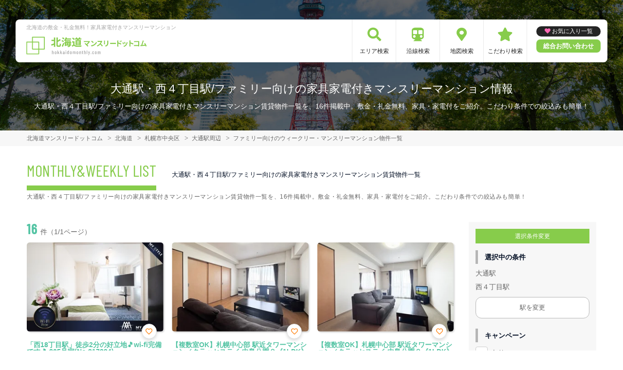

--- FILE ---
content_type: text/html; charset=UTF-8
request_url: https://hokkaidomonthly.com/srch/stations_25/cond_22/
body_size: 10107
content:
<!DOCTYPE html>
<html lang="ja">
  <head>
        <script data-ad-client="ca-pub-2869867879816334" async src="https://pagead2.googlesyndication.com/pagead/js/adsbygoogle.js"></script>
        <meta charset="utf-8">
    <meta name="viewport" content="width=device-width, initial-scale=1.0">

    <title>大通駅・西４丁目駅/ファミリー向けの家具家電付きマンスリーマンション情報｜北海道マンスリードットコム</title>
    <meta name="description" content="【大通駅・西４丁目駅】ファミリー向けのウィークリー・マンスリーマンション情報。北海道内で長期滞在なら家具家電付きマンスリーマンションがおすすめ！札幌・旭川・帯広など北海道主要エリアのマンスリーマンションの予約なら【北海道マンスリードットコム】へ。不動産会社が管理する家具付き賃貸（マンスリー・ウィークリー物件）だから安心してご利用いただけます。">
    <meta name="keywords" content="マンスリーマンション,家具付き賃貸,マンスリー,ウィークリー,北海道,札幌市,すすきの,大通り,真駒内,小樽,千歳,北海道,帯広,駅近,ペット可,禁煙,部屋探し,マンション,家具付き,家電付き,法人,学生,受験,長期滞在,短期滞在">
  
    <!-- Resource Hints -->
    <meta http-equiv="x-dns-prefetch-control" content="on">
    <!-- Google Analytics -->
    <link rel="preconnect dns-prefetch" href="//www.google-analytics.com">
    <!-- Fonts -->
    <link rel="preconnect dns-prefetch" href="//fonts.googleapis.com">
    <link rel="preconnect dns-prefetch" href="//kit.fontawesome.com">
    <!-- Google Tag Manager -->
        <link rel="preconnect dns-prefetch" href="//www.googletagmanager.com">
    
        <link rel="canonical" href="https://hokkaidomonthly.com/srch/stations_25/cond_22/">
      <meta name="robots" content="noarchive"/>

    <link href="https://fonts.googleapis.com/css?family=Barlow+Condensed&display=swap" rel="stylesheet">
    <link href="https://fonts.googleapis.com/css?family=Lato&display=swap" rel="stylesheet">
    <link rel="stylesheet" href="/common/assets/css/common/reset.css?1675156687">
    <link rel="stylesheet" href="/common/assets/css/common/common.css?1714443904">
    <link rel="stylesheet" href="/common/assets/css/common/icon-facility.css?1712645814">
    <link rel="stylesheet" href="/common/assets/css/parts/header/header-a.css?1675156687">
    <link rel="stylesheet" href="/common/assets/css/parts/footer/footer-a.css?1675156687">
    <link rel="stylesheet" href="/common/assets/css/parts/footnav/footnav-a.css?1675156687">
          <link rel="stylesheet" href="/common/assets/css/parts/srch/srchlist/srchlist.css?1725850827">
  <link rel="stylesheet" href="/common/assets/css/parts/srch/srchlist/roomlist.css?1675156687">
  <link rel="stylesheet" href="/common/assets/css/parts/srch/srchlist/srchlist-b.css?1724723964">
        <link rel="stylesheet" href="/common/assets/css/themes/87cc4b.css?1675156687">
        
        <link rel="stylesheet" href="/common/assets/css/common/portal-font.css?1675156687">
    <link rel="stylesheet" href="/common/assets/css/common/site-type/area-portal.css?1675156687">
        <link rel="stylesheet" href="/css/style.css?1675156688">
    <script src="https://kit.fontawesome.com/ca47a01a1d.js" crossorigin="anonymous"></script>

    <script src="https://hokkaidomonthly.com/common/assets/js/common/jquery-3.4.1.min.js"></script>
    <script src="https://hokkaidomonthly.com/common/assets/js/common/common.js?20220221"></script>
        <script src="https://hokkaidomonthly.com/common/assets/js/common/favorite.js"></script>
    <script>
    $(function() {

      // 件数取得
      var url = "https://hokkaidomonthly.com/favorite/count/";
      favoriteCount(url);

      //初期表示設定
      favoriteSelect();
      
      // お気に入りボタンスタイル追加
      addStyleToFavBtn();

      //オンオフ
      var baseAddUrl = 'https://hokkaidomonthly.com/favorite/add/XXXXXXXXXX/';
      var baseDelUrl = 'https://hokkaidomonthly.com/favorite/delete/XXXXXXXXXX/';
      toggleFavorite(baseAddUrl, baseDelUrl);

    });
    </script>
        
    
    
      <script src="https://hokkaidomonthly.com/common/assets/js/pages/srchlist.js"></script>
  <script>
    $(function(){
      activateItemToggle();
    });
  </script>
    
    
    
        <script>(function(w,d,s,l,i){w[l]=w[l]||[];w[l].push({'gtm.start':
    new Date().getTime(),event:'gtm.js'});var f=d.getElementsByTagName(s)[0],
    j=d.createElement(s),dl=l!='dataLayer'?'&l='+l:'';j.async=true;j.src=
    'https://www.googletagmanager.com/gtm.js?id='+i+dl;f.parentNode.insertBefore(j,f);
    })(window,document,'script','dataLayer','GTM-TM8HJKC');</script>
        

  </head>
  <body id="hokkaidomonthly-com">
    
          <noscript><iframe src="https://www.googletagmanager.com/ns.html?id=GTM-TM8HJKC"
      height="0" width="0" style="display:none;visibility:hidden"></iframe></noscript>
        

        <div class="header">
  <link rel="stylesheet" href="/common/assets/css/parts/header/header-nav-a.css?1675156687">
<header>
  <div class="header_box">
    <div class="logo_box">
      <p class="maintitle">北海道の敷金・礼金無料！家具家電付きマンスリーマンション</p>
      <div class="logo_img">
        <a href="https://hokkaidomonthly.com">
          <img src="https://hokkaidomonthly.com/img/logo/logo_main.svg" loading="lazy" alt="北海道の敷金・礼金無料！家具家電付きマンスリーマンション 北海道マンスリードットコム">
        </a>
      </div>
    </div>
    
    <a class="header__navbtn navbtn-request sponly" href="https://weeklyandmonthly.com/inquiry/"></a>
    
    <div class="sponly jq-headNavTgl header__navbtn">
      <div class="header__navbtn-item"></div>
      <div class="header__navbtn-item"></div>
      <div class="header__navbtn-item"></div>
    </div>
    <div class="header__nav jq-headNavTglTarget">
      <ul class="header__nav-list">
                                  <li class="header__nav-list-item area_search"><a class="t-navicon" href="https://hokkaidomonthly.com/search-area/">エリア検索</a></li>
                                      <li class="header__nav-list-item subway"><a class="t-navicon" href="https://hokkaidomonthly.com/srchline/">沿線検索</a></li>
                                      <li class="header__nav-list-item map"><a class="t-navicon" href="https://hokkaidomonthly.com/map/">地図検索</a></li>
                                      <li class="header__nav-list-item star"><a class="t-navicon" href="https://hokkaidomonthly.com/search-kodawari/">こだわり検索</a></li>
                                                                  </ul>
        <div class="header__nav-info">
                    <a class="header__nav-fav" href="https://hokkaidomonthly.com/favorite/">お気に入り一覧</a>
                              <p class="btn_request"><a class="t-bgc--tertiary" href="https://weeklyandmonthly.com/inquiry/">総合お問い合わせ</a></p>
        </div>
    </div>
  </div>
</header>  <div class="inner">
    <h1 class="header__pagetext">大通駅・西４丁目駅/ファミリー向けの家具家電付きマンスリーマンション情報</h1>
    <p class="header__pagetext-en">大通駅・西４丁目駅/ファミリー向けの家具家電付きマンスリーマンション賃貸物件一覧を、16件掲載中。敷金・礼金無料、家具・家電付をご紹介。こだわり条件での絞込みも簡単！</p>
  </div>
</div>
    <div class="content">
      
<div class="breadcrumb">
  <ol class="breadcrumb-list inner" itemscope itemtype="https://schema.org/BreadcrumbList">
                  <li itemprop="itemListElement" itemscope itemtype="https://schema.org/ListItem">
  <a itemtype="https://schema.org/Thing" itemprop="item" href="https://hokkaidomonthly.com">
    <span itemprop="name">北海道マンスリードットコム</span>
  </a>
  <meta itemprop="position" content="1">
</li>
              <li itemprop="itemListElement" itemscope itemtype="https://schema.org/ListItem">
  <a itemtype="https://schema.org/Thing" itemprop="item" href="https://hokkaidomonthly.com/srch/">
    <span itemprop="name">北海道</span>
  </a>
  <meta itemprop="position" content="2">
</li>
              <li itemprop="itemListElement" itemscope itemtype="https://schema.org/ListItem">
  <a itemtype="https://schema.org/Thing" itemprop="item" href="https://hokkaidomonthly.com/srch/pref_1/city_1101/">
    <span itemprop="name">札幌市中央区</span>
  </a>
  <meta itemprop="position" content="3">
</li>
              <li itemprop="itemListElement" itemscope itemtype="https://schema.org/ListItem">
  <a itemtype="https://schema.org/Thing" itemprop="item" href="https://hokkaidomonthly.com/srch/stations_25/">
    <span itemprop="name">大通駅周辺</span>
  </a>
  <meta itemprop="position" content="4">
</li>
              <li itemprop="itemListElement" itemscope itemtype="https://schema.org/ListItem">
  <a itemtype="https://schema.org/Thing" itemprop="item" href="https://hokkaidomonthly.com/srch/stations_25/cond_22/">
    <span itemprop="name">ファミリー向けのウィークリー・マンスリーマンション物件一覧</span>
  </a>
  <meta itemprop="position" content="5">
</li>
            </ol>
</div>

<div class="roomlist">
  <div class="inner">
    <p class="title-content t-title-content s-title-content">MONTHLY&WEEKLY LIST</p>
    <h2 class="title-content-sub">大通駅・西４丁目駅/ファミリー向けの家具家電付きマンスリーマンション賃貸物件一覧</h2>
    <div class="main has-sidebar ">
      <div class="main__list">
        <div class="sort-bar">
          <p class="count"><span class="num t-color--secondary">16</span>件（1/1ページ）</p>
        </div>

                <ul class="roomitemlist">

                                  <li class="roomitemlist__item">
  <ul class="item__img-label">
          </ul>
    <a class="item-inner" href="https://hokkaidomonthly.com/srch/?cm=v&amp;id=317224" target="_blank">
    <p class="item__text-name t-color--secondary">
      「西18丁目駅」徒歩2分の好立地🎵wi-fi完備です🎵 805号室(No.317224)
            <span class="roomitemlist__favbtn jq-favBtn jq-toggleFavorite jq-addFavoriteList" data-room-id="317224"  data-favoriteadd="https://hokkaidomonthly.com/favorite/add/XXXXXXXXXX/" data-favoritedel="https://hokkaidomonthly.com/favorite/delete/XXXXXXXXXX/" data-favoritejson="https://hokkaidomonthly.com/favorite/json/list/" data-favoritelist="https://hokkaidomonthly.com/favorite/">お気に入り登録</span>
          </p>
    <div class="item__img">
      <img src="https://p1-2ad82ee2.imageflux.jp/c!/f=webp:auto,q=85,w=300,u=0/storage/room/317224/kqQHNWKTJFIYy2KJpAy3XpUXkFX5IXOorsXOtA1W.jpeg" loading="lazy" alt="大通駅・西４丁目駅の家具家電付きマンスリーマンション「「西18丁目駅」徒歩2分の好立地🎵wi-fi完備です🎵 805号室(No.317224)」メイン画像">
    </div>
    <div class="item__text">
      <p class="item__text-detail r-access">
      	          <span>札幌市中央区</span>
              </p>
            <p class="item__text-catch ">『大通駅』まで乗換無し4分で観光にも出張にも便利🎵エアウィーブ使用🎵無料wi-fi🎵</p>
            
      
      
          </div>
  </a>
    <div class="item__bottom">
    <table class="room-info">
      <tr>
        <th>アクセス</th>
        <td colspan="3">
                        札幌市東西線「円山公園駅」徒歩17分                </td>
      </tr>
      <tr>
        <th>間取り</th>
        <td>
                1R
                </td>
        <th>面積</th>
        <td>
                15.4m&sup2;
                </td>
      </tr>
      <tr>
        <th>築年数</th>
        <td colspan="3">
                </td>
      </tr>
    </table>

        <!-- plan_id=109605 -->
      <table class="plans">
        <thead>
          <tr>
            <th>プラン名・期間</th>
            <th class="r-price__ttl">月額目安</th>
          </tr>
        </thead>
        <tbody class="r-price__num">
                                      <!-- rooms.id=317224 -->
              <tr data-plan-id="109605">
                <th class="r-price__num-name">
                  <strong>ロング（水道光熱費・清掃費込）</strong>
                  <br>
                                    <span>7ヶ月以上～12ヶ月未満</span>
                                  </th>
                <td class="r-price__num__total-month-amount">
                                    <p class="total-month-amount"><strong>102,000</strong>円/月～</p>
                                    <span>初期費用他 0円～</span>
                </td>
              </tr>
                                        <!-- rooms.id=317224 -->
              <tr data-plan-id="109604">
                <th class="r-price__num-name">
                  <strong>ミドル（水道光熱費・清掃費込）</strong>
                  <br>
                                    <span>3ヶ月以上～7ヶ月未満</span>
                                  </th>
                <td class="r-price__num__total-month-amount">
                                    <p class="total-month-amount"><strong>105,000</strong>円/月～</p>
                                    <span>初期費用他 0円～</span>
                </td>
              </tr>
                                        <!-- rooms.id=317224 -->
              <tr data-plan-id="109603">
                <th class="r-price__num-name">
                  <strong>ショート（水道光熱費・清掃費込）</strong>
                  <br>
                                    <span>30日以上～90日未満</span>
                                  </th>
                <td class="r-price__num__total-month-amount">
                                    <p class="total-month-amount"><strong>108,000</strong>円/月～</p>
                                    <span>初期費用他 0円～</span>
                </td>
              </tr>
                                                  </tbody>
      </table>
      </div>
    <div class="item__bottom">
    <ul class="condition">
            <li class="condition__item">ファミリー向け</li>
            <li class="condition__item">女性向け</li>
            <li class="condition__item">同棲向け</li>
            <li class="condition__item">駅近</li>
            <li class="condition__item">インターネット無料</li>
          </ul>
  </div>

  
    <div class="item__bottom2">
        <div class="roomitemlist__breadcrumb">
    <ul class="roomitemlist__breadcrumb-list" itemscope itemtype="https://schema.org/BreadcrumbList">
                                  <li class="roomitemlist__breadcrumb-list-item" itemprop="itemListElement" itemscope itemtype="https://schema.org/ListItem">
  <a itemtype="https://schema.org/Thing" itemprop="item" href="https://hokkaidomonthly.com/srch/pref_1/">
    <span itemprop="name">北海道</span>
  </a>
  <meta itemprop="position" content="1">
</li>
                                      <li class="roomitemlist__breadcrumb-list-item" itemprop="itemListElement" itemscope itemtype="https://schema.org/ListItem">
  <a itemtype="https://schema.org/Thing" itemprop="item" href="https://hokkaidomonthly.com/srch/pref_1/city_1101/">
    <span itemprop="name">札幌市中央区</span>
  </a>
  <meta itemprop="position" content="2">
</li>
                            </ul>
</div>      </div>
  
    
  <ul class="item__btn">
        <a class="t-btn--primary item__btn-link contact" href="https://hokkaidomonthly.com/reserve/?bb_id=317224">お問合わせ</a>
    <a class="t-btn--secondary item__btn-link tel" href="tel:050-7586-9400">電話する</a>
      </ul>
      <p class="roomitemlist__accountname">運営会社：<a href="https://hokkaidomonthly.com/srchcompany/dtl_14/">株式会社マイスタイル</a></p>
  </li>                                              <li class="roomitemlist__item">
  <ul class="item__img-label">
          </ul>
    <a class="item-inner" href="https://hokkaidomonthly.com/srch/?cm=v&amp;id=468513" target="_blank">
    <p class="item__text-name t-color--secondary">
      【複数室OK】札幌中心部 駅近タワーマンション／クラッセステイ 中島公園２《1LDK》 Fタイプ(No.468513)
            <span class="roomitemlist__favbtn jq-favBtn jq-toggleFavorite jq-addFavoriteList" data-room-id="468513"  data-favoriteadd="https://hokkaidomonthly.com/favorite/add/XXXXXXXXXX/" data-favoritedel="https://hokkaidomonthly.com/favorite/delete/XXXXXXXXXX/" data-favoritejson="https://hokkaidomonthly.com/favorite/json/list/" data-favoritelist="https://hokkaidomonthly.com/favorite/">お気に入り登録</span>
          </p>
    <div class="item__img">
      <img src="https://p1-2ad82ee2.imageflux.jp/c!/f=webp:auto,q=85,w=300,u=0/storage/room/468513/nXJqHRDTFQL0IirzqlfLQaef9nOyz41YfmyrQ6Vy.jpeg" loading="lazy" alt="大通駅・西４丁目駅の家具家電付きマンスリーマンション「【複数室OK】札幌中心部 駅近タワーマンション／クラッセステイ 中島公園２《1LDK》 Fタイプ(No.468513)」メイン画像">
    </div>
    <div class="item__text">
      <p class="item__text-detail r-access">
      	          <span>札幌市中央区</span>
              </p>
            <p class="item__text-catch ">【法人様歓迎】リーズナブルな価格で憧れのタワーマンション滞在★人気の札幌駅・大通方面向きのお部屋</p>
            
      
      
          </div>
  </a>
    <div class="item__bottom">
    <table class="room-info">
      <tr>
        <th>アクセス</th>
        <td colspan="3">
                        札幌市南北線「大通駅」徒歩12分                </td>
      </tr>
      <tr>
        <th>間取り</th>
        <td>
                1LDK
                </td>
        <th>面積</th>
        <td>
                39.94m&sup2;
                </td>
      </tr>
      <tr>
        <th>築年数</th>
        <td colspan="3">
                2005年11月築
                </td>
      </tr>
    </table>

        <!-- plan_id=114050 -->
      <table class="plans">
        <thead>
          <tr>
            <th>プラン名・期間</th>
            <th class="r-price__ttl">月額目安</th>
          </tr>
        </thead>
        <tbody class="r-price__num">
                                      <!-- rooms.id=468513 -->
              <tr data-plan-id="114050">
                <th class="r-price__num-name">
                  <strong>【冬季入居者限定・賃料30％OFF】キャンペーン実施中！</strong>
                  <br>
                                    <span>30日以上～91日未満</span>
                                  </th>
                <td class="r-price__num__total-month-amount">
                                    <p class="total-month-amount"><strong>98,700</strong>円/月～</p>
                                    <span>初期費用他 20,000円～</span>
                </td>
              </tr>
                                        <!-- rooms.id=468513 -->
              <tr data-plan-id="95023">
                <th class="r-price__num-name">
                  <strong>ロングプラン</strong>
                  <br>
                                    <span>211日以上～366日未満</span>
                                  </th>
                <td class="r-price__num__total-month-amount">
                                    <p class="total-month-amount"><strong>122,400</strong>円/月～</p>
                                    <span>初期費用他 40,000円～</span>
                </td>
              </tr>
                                        <!-- rooms.id=468513 -->
              <tr data-plan-id="95022">
                <th class="r-price__num-name">
                  <strong>ミドルプラン</strong>
                  <br>
                                    <span>91日以上～211日未満</span>
                                  </th>
                <td class="r-price__num__total-month-amount">
                                    <p class="total-month-amount"><strong>122,400</strong>円/月～</p>
                                    <span>初期費用他 33,000円～</span>
                </td>
              </tr>
                                                  </tbody>
      </table>
      </div>
    <div class="item__bottom">
    <ul class="condition">
            <li class="condition__item">ファミリー向け</li>
            <li class="condition__item">女性向け</li>
            <li class="condition__item">同棲向け</li>
            <li class="condition__item">高級・ハイグレード</li>
            <li class="condition__item">駅近</li>
          </ul>
  </div>

  
    <div class="item__bottom2">
        <div class="roomitemlist__breadcrumb">
    <ul class="roomitemlist__breadcrumb-list" itemscope itemtype="https://schema.org/BreadcrumbList">
                                  <li class="roomitemlist__breadcrumb-list-item" itemprop="itemListElement" itemscope itemtype="https://schema.org/ListItem">
  <a itemtype="https://schema.org/Thing" itemprop="item" href="https://hokkaidomonthly.com/srch/pref_1/">
    <span itemprop="name">北海道</span>
  </a>
  <meta itemprop="position" content="1">
</li>
                                      <li class="roomitemlist__breadcrumb-list-item" itemprop="itemListElement" itemscope itemtype="https://schema.org/ListItem">
  <a itemtype="https://schema.org/Thing" itemprop="item" href="https://hokkaidomonthly.com/srch/pref_1/city_1101/">
    <span itemprop="name">札幌市中央区</span>
  </a>
  <meta itemprop="position" content="2">
</li>
                            </ul>
</div>      </div>
  
    
  <ul class="item__btn">
        <a class="t-btn--primary item__btn-link contact" href="https://hokkaidomonthly.com/reserve/?bb_id=468513">お問合わせ</a>
    <a class="t-btn--secondary item__btn-link tel" href="tel:050-7586-2615">電話する</a>
      </ul>
      <p class="roomitemlist__accountname">運営会社：<a href="https://hokkaidomonthly.com/srchcompany/dtl_215/">株式会社日動</a></p>
  </li>                                              <li class="roomitemlist__item">
  <ul class="item__img-label">
          </ul>
    <a class="item-inner" href="https://hokkaidomonthly.com/srch/?cm=v&amp;id=468515" target="_blank">
    <p class="item__text-name t-color--secondary">
      【複数室OK】札幌中心部 駅近タワーマンション／クラッセステイ 中島公園２《1LDK》 Mタイプ(No.468515)
            <span class="roomitemlist__favbtn jq-favBtn jq-toggleFavorite jq-addFavoriteList" data-room-id="468515"  data-favoriteadd="https://hokkaidomonthly.com/favorite/add/XXXXXXXXXX/" data-favoritedel="https://hokkaidomonthly.com/favorite/delete/XXXXXXXXXX/" data-favoritejson="https://hokkaidomonthly.com/favorite/json/list/" data-favoritelist="https://hokkaidomonthly.com/favorite/">お気に入り登録</span>
          </p>
    <div class="item__img">
      <img src="https://p1-2ad82ee2.imageflux.jp/c!/f=webp:auto,q=85,w=300,u=0/storage/room/468515/pAoBi6OaVnsHEy5nymlfNJw2r3ZBp8a7QL58Z5J0.jpeg" loading="lazy" alt="大通駅・西４丁目駅の家具家電付きマンスリーマンション「【複数室OK】札幌中心部 駅近タワーマンション／クラッセステイ 中島公園２《1LDK》 Mタイプ(No.468515)」メイン画像">
    </div>
    <div class="item__text">
      <p class="item__text-detail r-access">
      	          <span>札幌市中央区</span>
              </p>
            <p class="item__text-catch ">【法人様歓迎】リーズナブルな価格で憧れのタワーマンション滞在★新千歳空港行アクセスバス乗り場も徒歩１分！</p>
            
      
      
          </div>
  </a>
    <div class="item__bottom">
    <table class="room-info">
      <tr>
        <th>アクセス</th>
        <td colspan="3">
                        札幌市南北線「大通駅」徒歩12分                </td>
      </tr>
      <tr>
        <th>間取り</th>
        <td>
                1LDK
                </td>
        <th>面積</th>
        <td>
                41.83m&sup2;
                </td>
      </tr>
      <tr>
        <th>築年数</th>
        <td colspan="3">
                2005年11月築
                </td>
      </tr>
    </table>

        <!-- plan_id=114050 -->
      <table class="plans">
        <thead>
          <tr>
            <th>プラン名・期間</th>
            <th class="r-price__ttl">月額目安</th>
          </tr>
        </thead>
        <tbody class="r-price__num">
                                      <!-- rooms.id=468515 -->
              <tr data-plan-id="114050">
                <th class="r-price__num-name">
                  <strong>【冬季入居者限定・賃料30％OFF】キャンペーン実施中！</strong>
                  <br>
                                    <span>30日以上～91日未満</span>
                                  </th>
                <td class="r-price__num__total-month-amount">
                                    <p class="total-month-amount"><strong>98,700</strong>円/月～</p>
                                    <span>初期費用他 20,000円～</span>
                </td>
              </tr>
                                        <!-- rooms.id=468515 -->
              <tr data-plan-id="95023">
                <th class="r-price__num-name">
                  <strong>ロングプラン</strong>
                  <br>
                                    <span>211日以上～366日未満</span>
                                  </th>
                <td class="r-price__num__total-month-amount">
                                    <p class="total-month-amount"><strong>122,400</strong>円/月～</p>
                                    <span>初期費用他 40,000円～</span>
                </td>
              </tr>
                                        <!-- rooms.id=468515 -->
              <tr data-plan-id="95022">
                <th class="r-price__num-name">
                  <strong>ミドルプラン</strong>
                  <br>
                                    <span>91日以上～211日未満</span>
                                  </th>
                <td class="r-price__num__total-month-amount">
                                    <p class="total-month-amount"><strong>122,400</strong>円/月～</p>
                                    <span>初期費用他 33,000円～</span>
                </td>
              </tr>
                                                  </tbody>
      </table>
      </div>
    <div class="item__bottom">
    <ul class="condition">
            <li class="condition__item">ファミリー向け</li>
            <li class="condition__item">女性向け</li>
            <li class="condition__item">同棲向け</li>
            <li class="condition__item">高級・ハイグレード</li>
            <li class="condition__item">駅近</li>
          </ul>
  </div>

  
    <div class="item__bottom2">
        <div class="roomitemlist__breadcrumb">
    <ul class="roomitemlist__breadcrumb-list" itemscope itemtype="https://schema.org/BreadcrumbList">
                                  <li class="roomitemlist__breadcrumb-list-item" itemprop="itemListElement" itemscope itemtype="https://schema.org/ListItem">
  <a itemtype="https://schema.org/Thing" itemprop="item" href="https://hokkaidomonthly.com/srch/pref_1/">
    <span itemprop="name">北海道</span>
  </a>
  <meta itemprop="position" content="1">
</li>
                                      <li class="roomitemlist__breadcrumb-list-item" itemprop="itemListElement" itemscope itemtype="https://schema.org/ListItem">
  <a itemtype="https://schema.org/Thing" itemprop="item" href="https://hokkaidomonthly.com/srch/pref_1/city_1101/">
    <span itemprop="name">札幌市中央区</span>
  </a>
  <meta itemprop="position" content="2">
</li>
                            </ul>
</div>      </div>
  
    
  <ul class="item__btn">
        <a class="t-btn--primary item__btn-link contact" href="https://hokkaidomonthly.com/reserve/?bb_id=468515">お問合わせ</a>
    <a class="t-btn--secondary item__btn-link tel" href="tel:050-7586-2615">電話する</a>
      </ul>
      <p class="roomitemlist__accountname">運営会社：<a href="https://hokkaidomonthly.com/srchcompany/dtl_215/">株式会社日動</a></p>
  </li>                                              <li class="roomitemlist__item">
  <ul class="item__img-label">
          </ul>
    <a class="item-inner" href="https://hokkaidomonthly.com/srch/?cm=v&amp;id=468514" target="_blank">
    <p class="item__text-name t-color--secondary">
      【複数室OK】札幌中心部 駅近タワーマンション／クラッセステイ 中島公園２《1LDK》 Lタイプ(No.468514)
            <span class="roomitemlist__favbtn jq-favBtn jq-toggleFavorite jq-addFavoriteList" data-room-id="468514"  data-favoriteadd="https://hokkaidomonthly.com/favorite/add/XXXXXXXXXX/" data-favoritedel="https://hokkaidomonthly.com/favorite/delete/XXXXXXXXXX/" data-favoritejson="https://hokkaidomonthly.com/favorite/json/list/" data-favoritelist="https://hokkaidomonthly.com/favorite/">お気に入り登録</span>
          </p>
    <div class="item__img">
      <img src="https://p1-2ad82ee2.imageflux.jp/c!/f=webp:auto,q=85,w=300,u=0/storage/room/468514/KcVoc8rMQTq24PisMqbzJp0aTIu197yXtBcujftR.jpeg" loading="lazy" alt="大通駅・西４丁目駅の家具家電付きマンスリーマンション「【複数室OK】札幌中心部 駅近タワーマンション／クラッセステイ 中島公園２《1LDK》 Lタイプ(No.468514)」メイン画像">
    </div>
    <div class="item__text">
      <p class="item__text-detail r-access">
      	          <span>札幌市中央区</span>
              </p>
            <p class="item__text-catch ">【法人様歓迎】朝型の方にオススメ東向きのお部屋★充実した設備で上質な暮らしが叶います</p>
            
      
      
          </div>
  </a>
    <div class="item__bottom">
    <table class="room-info">
      <tr>
        <th>アクセス</th>
        <td colspan="3">
                        札幌市南北線「大通駅」徒歩12分                </td>
      </tr>
      <tr>
        <th>間取り</th>
        <td>
                1LDK
                </td>
        <th>面積</th>
        <td>
                43.87m&sup2;
                </td>
      </tr>
      <tr>
        <th>築年数</th>
        <td colspan="3">
                2005年11月築
                </td>
      </tr>
    </table>

        <!-- plan_id=114050 -->
      <table class="plans">
        <thead>
          <tr>
            <th>プラン名・期間</th>
            <th class="r-price__ttl">月額目安</th>
          </tr>
        </thead>
        <tbody class="r-price__num">
                                      <!-- rooms.id=468514 -->
              <tr data-plan-id="114050">
                <th class="r-price__num-name">
                  <strong>【冬季入居者限定・賃料30％OFF】キャンペーン実施中！</strong>
                  <br>
                                    <span>30日以上～91日未満</span>
                                  </th>
                <td class="r-price__num__total-month-amount">
                                    <p class="total-month-amount"><strong>98,700</strong>円/月～</p>
                                    <span>初期費用他 20,000円～</span>
                </td>
              </tr>
                                        <!-- rooms.id=468514 -->
              <tr data-plan-id="95023">
                <th class="r-price__num-name">
                  <strong>ロングプラン</strong>
                  <br>
                                    <span>211日以上～366日未満</span>
                                  </th>
                <td class="r-price__num__total-month-amount">
                                    <p class="total-month-amount"><strong>122,400</strong>円/月～</p>
                                    <span>初期費用他 40,000円～</span>
                </td>
              </tr>
                                        <!-- rooms.id=468514 -->
              <tr data-plan-id="95022">
                <th class="r-price__num-name">
                  <strong>ミドルプラン</strong>
                  <br>
                                    <span>91日以上～211日未満</span>
                                  </th>
                <td class="r-price__num__total-month-amount">
                                    <p class="total-month-amount"><strong>122,400</strong>円/月～</p>
                                    <span>初期費用他 33,000円～</span>
                </td>
              </tr>
                                                  </tbody>
      </table>
      </div>
    <div class="item__bottom">
    <ul class="condition">
            <li class="condition__item">ファミリー向け</li>
            <li class="condition__item">女性向け</li>
            <li class="condition__item">同棲向け</li>
            <li class="condition__item">高級・ハイグレード</li>
            <li class="condition__item">駅近</li>
          </ul>
  </div>

  
    <div class="item__bottom2">
        <div class="roomitemlist__breadcrumb">
    <ul class="roomitemlist__breadcrumb-list" itemscope itemtype="https://schema.org/BreadcrumbList">
                                  <li class="roomitemlist__breadcrumb-list-item" itemprop="itemListElement" itemscope itemtype="https://schema.org/ListItem">
  <a itemtype="https://schema.org/Thing" itemprop="item" href="https://hokkaidomonthly.com/srch/pref_1/">
    <span itemprop="name">北海道</span>
  </a>
  <meta itemprop="position" content="1">
</li>
                                      <li class="roomitemlist__breadcrumb-list-item" itemprop="itemListElement" itemscope itemtype="https://schema.org/ListItem">
  <a itemtype="https://schema.org/Thing" itemprop="item" href="https://hokkaidomonthly.com/srch/pref_1/city_1101/">
    <span itemprop="name">札幌市中央区</span>
  </a>
  <meta itemprop="position" content="2">
</li>
                            </ul>
</div>      </div>
  
    
  <ul class="item__btn">
        <a class="t-btn--primary item__btn-link contact" href="https://hokkaidomonthly.com/reserve/?bb_id=468514">お問合わせ</a>
    <a class="t-btn--secondary item__btn-link tel" href="tel:050-7586-2615">電話する</a>
      </ul>
      <p class="roomitemlist__accountname">運営会社：<a href="https://hokkaidomonthly.com/srchcompany/dtl_215/">株式会社日動</a></p>
  </li>                                              <li class="roomitemlist__item">
  <ul class="item__img-label">
          </ul>
    <a class="item-inner" href="https://hokkaidomonthly.com/srch/?cm=v&amp;id=468512" target="_blank">
    <p class="item__text-name t-color--secondary">
      【複数室OK】札幌中心部 駅近タワーマンション／クラッセステイ 中島公園２《1LDK》 Eタイプ(No.468512)
            <span class="roomitemlist__favbtn jq-favBtn jq-toggleFavorite jq-addFavoriteList" data-room-id="468512"  data-favoriteadd="https://hokkaidomonthly.com/favorite/add/XXXXXXXXXX/" data-favoritedel="https://hokkaidomonthly.com/favorite/delete/XXXXXXXXXX/" data-favoritejson="https://hokkaidomonthly.com/favorite/json/list/" data-favoritelist="https://hokkaidomonthly.com/favorite/">お気に入り登録</span>
          </p>
    <div class="item__img">
      <img src="https://p1-2ad82ee2.imageflux.jp/c!/f=webp:auto,q=85,w=300,u=0/storage/room/468512/niraVPC8aWXSVoqnnWPGBDvy2bLYNuq5JK6iF9nt.jpeg" loading="lazy" alt="大通駅・西４丁目駅の家具家電付きマンスリーマンション「【複数室OK】札幌中心部 駅近タワーマンション／クラッセステイ 中島公園２《1LDK》 Eタイプ(No.468512)」メイン画像">
    </div>
    <div class="item__text">
      <p class="item__text-detail r-access">
      	          <span>札幌市中央区</span>
              </p>
            <p class="item__text-catch ">【法人様歓迎】リーズナブルな価格で憧れのタワーマンション滞在★人気の角部屋でバルコニーも広々</p>
            
      
      
          </div>
  </a>
    <div class="item__bottom">
    <table class="room-info">
      <tr>
        <th>アクセス</th>
        <td colspan="3">
                        札幌市南北線「大通駅」徒歩12分                </td>
      </tr>
      <tr>
        <th>間取り</th>
        <td>
                1LDK
                </td>
        <th>面積</th>
        <td>
                42.07m&sup2;
                </td>
      </tr>
      <tr>
        <th>築年数</th>
        <td colspan="3">
                2005年11月築
                </td>
      </tr>
    </table>

        <!-- plan_id=114050 -->
      <table class="plans">
        <thead>
          <tr>
            <th>プラン名・期間</th>
            <th class="r-price__ttl">月額目安</th>
          </tr>
        </thead>
        <tbody class="r-price__num">
                                      <!-- rooms.id=468512 -->
              <tr data-plan-id="114050">
                <th class="r-price__num-name">
                  <strong>【冬季入居者限定・賃料30％OFF】キャンペーン実施中！</strong>
                  <br>
                                    <span>30日以上～91日未満</span>
                                  </th>
                <td class="r-price__num__total-month-amount">
                                    <p class="total-month-amount"><strong>98,700</strong>円/月～</p>
                                    <span>初期費用他 20,000円～</span>
                </td>
              </tr>
                                        <!-- rooms.id=468512 -->
              <tr data-plan-id="95023">
                <th class="r-price__num-name">
                  <strong>ロングプラン</strong>
                  <br>
                                    <span>211日以上～366日未満</span>
                                  </th>
                <td class="r-price__num__total-month-amount">
                                    <p class="total-month-amount"><strong>122,400</strong>円/月～</p>
                                    <span>初期費用他 40,000円～</span>
                </td>
              </tr>
                                        <!-- rooms.id=468512 -->
              <tr data-plan-id="95022">
                <th class="r-price__num-name">
                  <strong>ミドルプラン</strong>
                  <br>
                                    <span>91日以上～211日未満</span>
                                  </th>
                <td class="r-price__num__total-month-amount">
                                    <p class="total-month-amount"><strong>122,400</strong>円/月～</p>
                                    <span>初期費用他 33,000円～</span>
                </td>
              </tr>
                                                  </tbody>
      </table>
      </div>
    <div class="item__bottom">
    <ul class="condition">
            <li class="condition__item">ファミリー向け</li>
            <li class="condition__item">女性向け</li>
            <li class="condition__item">同棲向け</li>
            <li class="condition__item">高級・ハイグレード</li>
            <li class="condition__item">駅近</li>
          </ul>
  </div>

  
    <div class="item__bottom2">
        <div class="roomitemlist__breadcrumb">
    <ul class="roomitemlist__breadcrumb-list" itemscope itemtype="https://schema.org/BreadcrumbList">
                                  <li class="roomitemlist__breadcrumb-list-item" itemprop="itemListElement" itemscope itemtype="https://schema.org/ListItem">
  <a itemtype="https://schema.org/Thing" itemprop="item" href="https://hokkaidomonthly.com/srch/pref_1/">
    <span itemprop="name">北海道</span>
  </a>
  <meta itemprop="position" content="1">
</li>
                                      <li class="roomitemlist__breadcrumb-list-item" itemprop="itemListElement" itemscope itemtype="https://schema.org/ListItem">
  <a itemtype="https://schema.org/Thing" itemprop="item" href="https://hokkaidomonthly.com/srch/pref_1/city_1101/">
    <span itemprop="name">札幌市中央区</span>
  </a>
  <meta itemprop="position" content="2">
</li>
                            </ul>
</div>      </div>
  
    
  <ul class="item__btn">
        <a class="t-btn--primary item__btn-link contact" href="https://hokkaidomonthly.com/reserve/?bb_id=468512">お問合わせ</a>
    <a class="t-btn--secondary item__btn-link tel" href="tel:050-7586-2615">電話する</a>
      </ul>
      <p class="roomitemlist__accountname">運営会社：<a href="https://hokkaidomonthly.com/srchcompany/dtl_215/">株式会社日動</a></p>
  </li>                                              <li class="roomitemlist__item">
  <ul class="item__img-label">
          </ul>
    <a class="item-inner" href="https://hokkaidomonthly.com/srch/?cm=v&amp;id=143951" target="_blank">
    <p class="item__text-name t-color--secondary">
      【複数室OK】札幌中心部 駅近タワーマンション／クラッセステイ 中島公園２《1LDK》 Bタイプ(No.143951)
            <span class="roomitemlist__favbtn jq-favBtn jq-toggleFavorite jq-addFavoriteList" data-room-id="143951"  data-favoriteadd="https://hokkaidomonthly.com/favorite/add/XXXXXXXXXX/" data-favoritedel="https://hokkaidomonthly.com/favorite/delete/XXXXXXXXXX/" data-favoritejson="https://hokkaidomonthly.com/favorite/json/list/" data-favoritelist="https://hokkaidomonthly.com/favorite/">お気に入り登録</span>
          </p>
    <div class="item__img">
      <img src="https://p1-2ad82ee2.imageflux.jp/c!/f=webp:auto,q=85,w=300,u=0/storage/room/143951/E8wxDewZPeflpoADfAH5emR46uuYNWdgSXrpRhWe.jpeg" loading="lazy" alt="大通駅・西４丁目駅の家具家電付きマンスリーマンション「【複数室OK】札幌中心部 駅近タワーマンション／クラッセステイ 中島公園２《1LDK》 Bタイプ(No.143951)」メイン画像">
    </div>
    <div class="item__text">
      <p class="item__text-detail r-access">
      	          <span>札幌市中央区</span>
              </p>
            <p class="item__text-catch ">【法人様歓迎】WI-FI無料★リーズナブルな価格でハイグレードマンションに滞在</p>
            
      
      
          </div>
  </a>
    <div class="item__bottom">
    <table class="room-info">
      <tr>
        <th>アクセス</th>
        <td colspan="3">
                        札幌市南北線「大通駅」徒歩12分                </td>
      </tr>
      <tr>
        <th>間取り</th>
        <td>
                1LDK
                </td>
        <th>面積</th>
        <td>
                46m&sup2;
                </td>
      </tr>
      <tr>
        <th>築年数</th>
        <td colspan="3">
                2005年11月築
                </td>
      </tr>
    </table>

        <!-- plan_id=114050 -->
      <table class="plans">
        <thead>
          <tr>
            <th>プラン名・期間</th>
            <th class="r-price__ttl">月額目安</th>
          </tr>
        </thead>
        <tbody class="r-price__num">
                                      <!-- rooms.id=143951 -->
              <tr data-plan-id="114050">
                <th class="r-price__num-name">
                  <strong>【冬季入居者限定・賃料30％OFF】キャンペーン実施中！</strong>
                  <br>
                                    <span>30日以上～91日未満</span>
                                  </th>
                <td class="r-price__num__total-month-amount">
                                    <p class="total-month-amount"><strong>98,700</strong>円/月～</p>
                                    <span>初期費用他 20,000円～</span>
                </td>
              </tr>
                                        <!-- rooms.id=143951 -->
              <tr data-plan-id="95023">
                <th class="r-price__num-name">
                  <strong>ロングプラン</strong>
                  <br>
                                    <span>211日以上～366日未満</span>
                                  </th>
                <td class="r-price__num__total-month-amount">
                                    <p class="total-month-amount"><strong>122,400</strong>円/月～</p>
                                    <span>初期費用他 40,000円～</span>
                </td>
              </tr>
                                        <!-- rooms.id=143951 -->
              <tr data-plan-id="95022">
                <th class="r-price__num-name">
                  <strong>ミドルプラン</strong>
                  <br>
                                    <span>91日以上～211日未満</span>
                                  </th>
                <td class="r-price__num__total-month-amount">
                                    <p class="total-month-amount"><strong>122,400</strong>円/月～</p>
                                    <span>初期費用他 33,000円～</span>
                </td>
              </tr>
                                                  </tbody>
      </table>
      </div>
    <div class="item__bottom">
    <ul class="condition">
            <li class="condition__item">ファミリー向け</li>
            <li class="condition__item">女性向け</li>
            <li class="condition__item">同棲向け</li>
            <li class="condition__item">高級・ハイグレード</li>
            <li class="condition__item">駅近</li>
          </ul>
  </div>

  
    <div class="item__bottom2">
        <div class="roomitemlist__breadcrumb">
    <ul class="roomitemlist__breadcrumb-list" itemscope itemtype="https://schema.org/BreadcrumbList">
                                  <li class="roomitemlist__breadcrumb-list-item" itemprop="itemListElement" itemscope itemtype="https://schema.org/ListItem">
  <a itemtype="https://schema.org/Thing" itemprop="item" href="https://hokkaidomonthly.com/srch/pref_1/">
    <span itemprop="name">北海道</span>
  </a>
  <meta itemprop="position" content="1">
</li>
                                      <li class="roomitemlist__breadcrumb-list-item" itemprop="itemListElement" itemscope itemtype="https://schema.org/ListItem">
  <a itemtype="https://schema.org/Thing" itemprop="item" href="https://hokkaidomonthly.com/srch/pref_1/city_1101/">
    <span itemprop="name">札幌市中央区</span>
  </a>
  <meta itemprop="position" content="2">
</li>
                            </ul>
</div>      </div>
  
    
  <ul class="item__btn">
        <a class="t-btn--primary item__btn-link contact" href="https://hokkaidomonthly.com/reserve/?bb_id=143951">お問合わせ</a>
    <a class="t-btn--secondary item__btn-link tel" href="tel:050-7586-2615">電話する</a>
      </ul>
      <p class="roomitemlist__accountname">運営会社：<a href="https://hokkaidomonthly.com/srchcompany/dtl_215/">株式会社日動</a></p>
  </li>                                              <li class="roomitemlist__item">
  <ul class="item__img-label">
          </ul>
    <a class="item-inner" href="https://hokkaidomonthly.com/srch/?cm=v&amp;id=468510" target="_blank">
    <p class="item__text-name t-color--secondary">
      【複数室OK】札幌中心部 駅近タワーマンション／クラッセステイ 中島公園２《1LDK》 Cタイプ(No.468510)
            <span class="roomitemlist__favbtn jq-favBtn jq-toggleFavorite jq-addFavoriteList" data-room-id="468510"  data-favoriteadd="https://hokkaidomonthly.com/favorite/add/XXXXXXXXXX/" data-favoritedel="https://hokkaidomonthly.com/favorite/delete/XXXXXXXXXX/" data-favoritejson="https://hokkaidomonthly.com/favorite/json/list/" data-favoritelist="https://hokkaidomonthly.com/favorite/">お気に入り登録</span>
          </p>
    <div class="item__img">
      <img src="https://p1-2ad82ee2.imageflux.jp/c!/f=webp:auto,q=85,w=300,u=0/storage/room/468510/WvFxkwPXCbtuHGlz8of33ic8mxuSpFAB5ACHIgFW.jpeg" loading="lazy" alt="大通駅・西４丁目駅の家具家電付きマンスリーマンション「【複数室OK】札幌中心部 駅近タワーマンション／クラッセステイ 中島公園２《1LDK》 Cタイプ(No.468510)」メイン画像">
    </div>
    <div class="item__text">
      <p class="item__text-detail r-access">
      	          <span>札幌市中央区</span>
              </p>
            <p class="item__text-catch ">【法人様歓迎】リーズナブルな価格で憧れのタワーマンション滞在★広々48.5m²のお部屋で快適</p>
            
      
      
          </div>
  </a>
    <div class="item__bottom">
    <table class="room-info">
      <tr>
        <th>アクセス</th>
        <td colspan="3">
                        札幌市南北線「大通駅」徒歩12分                </td>
      </tr>
      <tr>
        <th>間取り</th>
        <td>
                1LDK
                </td>
        <th>面積</th>
        <td>
                48.5m&sup2;
                </td>
      </tr>
      <tr>
        <th>築年数</th>
        <td colspan="3">
                2005年11月築
                </td>
      </tr>
    </table>

        <!-- plan_id=114050 -->
      <table class="plans">
        <thead>
          <tr>
            <th>プラン名・期間</th>
            <th class="r-price__ttl">月額目安</th>
          </tr>
        </thead>
        <tbody class="r-price__num">
                                      <!-- rooms.id=468510 -->
              <tr data-plan-id="114050">
                <th class="r-price__num-name">
                  <strong>【冬季入居者限定・賃料30％OFF】キャンペーン実施中！</strong>
                  <br>
                                    <span>30日以上～91日未満</span>
                                  </th>
                <td class="r-price__num__total-month-amount">
                                    <p class="total-month-amount"><strong>98,700</strong>円/月～</p>
                                    <span>初期費用他 20,000円～</span>
                </td>
              </tr>
                                        <!-- rooms.id=468510 -->
              <tr data-plan-id="95023">
                <th class="r-price__num-name">
                  <strong>ロングプラン</strong>
                  <br>
                                    <span>211日以上～366日未満</span>
                                  </th>
                <td class="r-price__num__total-month-amount">
                                    <p class="total-month-amount"><strong>122,400</strong>円/月～</p>
                                    <span>初期費用他 40,000円～</span>
                </td>
              </tr>
                                        <!-- rooms.id=468510 -->
              <tr data-plan-id="95022">
                <th class="r-price__num-name">
                  <strong>ミドルプラン</strong>
                  <br>
                                    <span>91日以上～211日未満</span>
                                  </th>
                <td class="r-price__num__total-month-amount">
                                    <p class="total-month-amount"><strong>122,400</strong>円/月～</p>
                                    <span>初期費用他 33,000円～</span>
                </td>
              </tr>
                                                  </tbody>
      </table>
      </div>
    <div class="item__bottom">
    <ul class="condition">
            <li class="condition__item">ファミリー向け</li>
            <li class="condition__item">女性向け</li>
            <li class="condition__item">同棲向け</li>
            <li class="condition__item">高級・ハイグレード</li>
            <li class="condition__item">駅近</li>
          </ul>
  </div>

  
    <div class="item__bottom2">
        <div class="roomitemlist__breadcrumb">
    <ul class="roomitemlist__breadcrumb-list" itemscope itemtype="https://schema.org/BreadcrumbList">
                                  <li class="roomitemlist__breadcrumb-list-item" itemprop="itemListElement" itemscope itemtype="https://schema.org/ListItem">
  <a itemtype="https://schema.org/Thing" itemprop="item" href="https://hokkaidomonthly.com/srch/pref_1/">
    <span itemprop="name">北海道</span>
  </a>
  <meta itemprop="position" content="1">
</li>
                                      <li class="roomitemlist__breadcrumb-list-item" itemprop="itemListElement" itemscope itemtype="https://schema.org/ListItem">
  <a itemtype="https://schema.org/Thing" itemprop="item" href="https://hokkaidomonthly.com/srch/pref_1/city_1101/">
    <span itemprop="name">札幌市中央区</span>
  </a>
  <meta itemprop="position" content="2">
</li>
                            </ul>
</div>      </div>
  
    
  <ul class="item__btn">
        <a class="t-btn--primary item__btn-link contact" href="https://hokkaidomonthly.com/reserve/?bb_id=468510">お問合わせ</a>
    <a class="t-btn--secondary item__btn-link tel" href="tel:050-7586-2615">電話する</a>
      </ul>
      <p class="roomitemlist__accountname">運営会社：<a href="https://hokkaidomonthly.com/srchcompany/dtl_215/">株式会社日動</a></p>
  </li>                                              <li class="roomitemlist__item">
  <ul class="item__img-label">
          </ul>
    <a class="item-inner" href="https://hokkaidomonthly.com/srch/?cm=v&amp;id=468511" target="_blank">
    <p class="item__text-name t-color--secondary">
      【複数室OK】札幌中心部 駅近タワーマンション／クラッセステイ 中島公園２《1LDK》 Dタイプ(No.468511)
            <span class="roomitemlist__favbtn jq-favBtn jq-toggleFavorite jq-addFavoriteList" data-room-id="468511"  data-favoriteadd="https://hokkaidomonthly.com/favorite/add/XXXXXXXXXX/" data-favoritedel="https://hokkaidomonthly.com/favorite/delete/XXXXXXXXXX/" data-favoritejson="https://hokkaidomonthly.com/favorite/json/list/" data-favoritelist="https://hokkaidomonthly.com/favorite/">お気に入り登録</span>
          </p>
    <div class="item__img">
      <img src="https://p1-2ad82ee2.imageflux.jp/c!/f=webp:auto,q=85,w=300,u=0/storage/room/468511/oC83S0S5eurKjXWFaeRV2AthFjzLmUtU86QjAxt4.jpeg" loading="lazy" alt="大通駅・西４丁目駅の家具家電付きマンスリーマンション「【複数室OK】札幌中心部 駅近タワーマンション／クラッセステイ 中島公園２《1LDK》 Dタイプ(No.468511)」メイン画像">
    </div>
    <div class="item__text">
      <p class="item__text-detail r-access">
      	          <span>札幌市中央区</span>
              </p>
            <p class="item__text-catch ">【法人様歓迎】収納スペース充実★低価格で自然とアートを堪能できるハイグレードマンション</p>
            
      
      
          </div>
  </a>
    <div class="item__bottom">
    <table class="room-info">
      <tr>
        <th>アクセス</th>
        <td colspan="3">
                        札幌市南北線「大通駅」徒歩12分                </td>
      </tr>
      <tr>
        <th>間取り</th>
        <td>
                1LDK
                </td>
        <th>面積</th>
        <td>
                46m&sup2;
                </td>
      </tr>
      <tr>
        <th>築年数</th>
        <td colspan="3">
                2005年11月築
                </td>
      </tr>
    </table>

        <!-- plan_id=114050 -->
      <table class="plans">
        <thead>
          <tr>
            <th>プラン名・期間</th>
            <th class="r-price__ttl">月額目安</th>
          </tr>
        </thead>
        <tbody class="r-price__num">
                                      <!-- rooms.id=468511 -->
              <tr data-plan-id="114050">
                <th class="r-price__num-name">
                  <strong>【冬季入居者限定・賃料30％OFF】キャンペーン実施中！</strong>
                  <br>
                                    <span>30日以上～91日未満</span>
                                  </th>
                <td class="r-price__num__total-month-amount">
                                    <p class="total-month-amount"><strong>98,700</strong>円/月～</p>
                                    <span>初期費用他 20,000円～</span>
                </td>
              </tr>
                                        <!-- rooms.id=468511 -->
              <tr data-plan-id="95023">
                <th class="r-price__num-name">
                  <strong>ロングプラン</strong>
                  <br>
                                    <span>211日以上～366日未満</span>
                                  </th>
                <td class="r-price__num__total-month-amount">
                                    <p class="total-month-amount"><strong>122,400</strong>円/月～</p>
                                    <span>初期費用他 40,000円～</span>
                </td>
              </tr>
                                        <!-- rooms.id=468511 -->
              <tr data-plan-id="95022">
                <th class="r-price__num-name">
                  <strong>ミドルプラン</strong>
                  <br>
                                    <span>91日以上～211日未満</span>
                                  </th>
                <td class="r-price__num__total-month-amount">
                                    <p class="total-month-amount"><strong>122,400</strong>円/月～</p>
                                    <span>初期費用他 33,000円～</span>
                </td>
              </tr>
                                                  </tbody>
      </table>
      </div>
    <div class="item__bottom">
    <ul class="condition">
            <li class="condition__item">ファミリー向け</li>
            <li class="condition__item">女性向け</li>
            <li class="condition__item">同棲向け</li>
            <li class="condition__item">高級・ハイグレード</li>
            <li class="condition__item">駅近</li>
          </ul>
  </div>

  
    <div class="item__bottom2">
        <div class="roomitemlist__breadcrumb">
    <ul class="roomitemlist__breadcrumb-list" itemscope itemtype="https://schema.org/BreadcrumbList">
                                  <li class="roomitemlist__breadcrumb-list-item" itemprop="itemListElement" itemscope itemtype="https://schema.org/ListItem">
  <a itemtype="https://schema.org/Thing" itemprop="item" href="https://hokkaidomonthly.com/srch/pref_1/">
    <span itemprop="name">北海道</span>
  </a>
  <meta itemprop="position" content="1">
</li>
                                      <li class="roomitemlist__breadcrumb-list-item" itemprop="itemListElement" itemscope itemtype="https://schema.org/ListItem">
  <a itemtype="https://schema.org/Thing" itemprop="item" href="https://hokkaidomonthly.com/srch/pref_1/city_1101/">
    <span itemprop="name">札幌市中央区</span>
  </a>
  <meta itemprop="position" content="2">
</li>
                            </ul>
</div>      </div>
  
    
  <ul class="item__btn">
        <a class="t-btn--primary item__btn-link contact" href="https://hokkaidomonthly.com/reserve/?bb_id=468511">お問合わせ</a>
    <a class="t-btn--secondary item__btn-link tel" href="tel:050-7586-2615">電話する</a>
      </ul>
      <p class="roomitemlist__accountname">運営会社：<a href="https://hokkaidomonthly.com/srchcompany/dtl_215/">株式会社日動</a></p>
  </li>                                              <li class="roomitemlist__item">
  <ul class="item__img-label">
          </ul>
    <a class="item-inner" href="https://hokkaidomonthly.com/srch/?cm=v&amp;id=471146" target="_blank">
    <p class="item__text-name t-color--secondary">
      【ペット可】大通駅まで徒歩6分／クラッセステイ 大通公園２《1DK》 Bタイプ(No.471146)
            <span class="roomitemlist__favbtn jq-favBtn jq-toggleFavorite jq-addFavoriteList" data-room-id="471146"  data-favoriteadd="https://hokkaidomonthly.com/favorite/add/XXXXXXXXXX/" data-favoritedel="https://hokkaidomonthly.com/favorite/delete/XXXXXXXXXX/" data-favoritejson="https://hokkaidomonthly.com/favorite/json/list/" data-favoritelist="https://hokkaidomonthly.com/favorite/">お気に入り登録</span>
          </p>
    <div class="item__img">
      <img src="https://p1-2ad82ee2.imageflux.jp/c!/f=webp:auto,q=85,w=300,u=0/storage/room/471146/OCb3Fah7IGb1s176zDRFj0ZoyXGUVfbEAd4xFHX8.jpeg" loading="lazy" alt="大通駅・西４丁目駅の家具家電付きマンスリーマンション「【ペット可】大通駅まで徒歩6分／クラッセステイ 大通公園２《1DK》 Bタイプ(No.471146)」メイン画像">
    </div>
    <div class="item__text">
      <p class="item__text-detail r-access">
      	          <span>札幌市中央区</span>
              </p>
            <p class="item__text-catch ">【法人様歓迎】駅近★インターネット（有線・無線）無料★ビジネスユーザーにオススメ</p>
            
      
      
          </div>
  </a>
    <div class="item__bottom">
    <table class="room-info">
      <tr>
        <th>アクセス</th>
        <td colspan="3">
                        札幌市軌道線「西８丁目駅」徒歩2分                </td>
      </tr>
      <tr>
        <th>間取り</th>
        <td>
                1DK
                </td>
        <th>面積</th>
        <td>
                27.2m&sup2;
                </td>
      </tr>
      <tr>
        <th>築年数</th>
        <td colspan="3">
                2005年10月築
                </td>
      </tr>
    </table>

        <!-- plan_id=95019 -->
      <table class="plans">
        <thead>
          <tr>
            <th>プラン名・期間</th>
            <th class="r-price__ttl">月額目安</th>
          </tr>
        </thead>
        <tbody class="r-price__num">
                                      <!-- rooms.id=471146 -->
              <tr data-plan-id="95019">
                <th class="r-price__num-name">
                  <strong>ロングプラン</strong>
                  <br>
                                    <span>211日以上～366日未満</span>
                                  </th>
                <td class="r-price__num__total-month-amount">
                                    <p class="total-month-amount"><strong>122,400</strong>円/月～</p>
                                    <span>初期費用他 40,000円～</span>
                </td>
              </tr>
                                        <!-- rooms.id=471146 -->
              <tr data-plan-id="95018">
                <th class="r-price__num-name">
                  <strong>ミドルプラン</strong>
                  <br>
                                    <span>91日以上～211日未満</span>
                                  </th>
                <td class="r-price__num__total-month-amount">
                                    <p class="total-month-amount"><strong>122,400</strong>円/月～</p>
                                    <span>初期費用他 33,000円～</span>
                </td>
              </tr>
                                        <!-- rooms.id=471146 -->
              <tr data-plan-id="61992">
                <th class="r-price__num-name">
                  <strong>ショートプラン</strong>
                  <br>
                                    <span>30日以上～91日未満</span>
                                  </th>
                <td class="r-price__num__total-month-amount">
                                    <p class="total-month-amount"><strong>128,400</strong>円/月～</p>
                                    <span>初期費用他 20,000円～</span>
                </td>
              </tr>
                    </tbody>
      </table>
      </div>
    <div class="item__bottom">
    <ul class="condition">
            <li class="condition__item">ファミリー向け</li>
            <li class="condition__item">女性向け</li>
            <li class="condition__item">同棲向け</li>
            <li class="condition__item">ペット可</li>
            <li class="condition__item">駅近</li>
          </ul>
  </div>

  
    <div class="item__bottom2">
        <div class="roomitemlist__breadcrumb">
    <ul class="roomitemlist__breadcrumb-list" itemscope itemtype="https://schema.org/BreadcrumbList">
                                  <li class="roomitemlist__breadcrumb-list-item" itemprop="itemListElement" itemscope itemtype="https://schema.org/ListItem">
  <a itemtype="https://schema.org/Thing" itemprop="item" href="https://hokkaidomonthly.com/srch/pref_1/">
    <span itemprop="name">北海道</span>
  </a>
  <meta itemprop="position" content="1">
</li>
                                      <li class="roomitemlist__breadcrumb-list-item" itemprop="itemListElement" itemscope itemtype="https://schema.org/ListItem">
  <a itemtype="https://schema.org/Thing" itemprop="item" href="https://hokkaidomonthly.com/srch/pref_1/city_1101/">
    <span itemprop="name">札幌市中央区</span>
  </a>
  <meta itemprop="position" content="2">
</li>
                            </ul>
</div>      </div>
  
    
  <ul class="item__btn">
        <a class="t-btn--primary item__btn-link contact" href="https://hokkaidomonthly.com/reserve/?bb_id=471146">お問合わせ</a>
    <a class="t-btn--secondary item__btn-link tel" href="tel:050-7586-2615">電話する</a>
      </ul>
      <p class="roomitemlist__accountname">運営会社：<a href="https://hokkaidomonthly.com/srchcompany/dtl_215/">株式会社日動</a></p>
  </li>                                              <li class="roomitemlist__item">
  <ul class="item__img-label">
          </ul>
    <a class="item-inner" href="https://hokkaidomonthly.com/srch/?cm=v&amp;id=471147" target="_blank">
    <p class="item__text-name t-color--secondary">
      【ペット可】大通駅まで徒歩6分／クラッセステイ 大通公園２《1DK》 Cタイプ(No.471147)
            <span class="roomitemlist__favbtn jq-favBtn jq-toggleFavorite jq-addFavoriteList" data-room-id="471147"  data-favoriteadd="https://hokkaidomonthly.com/favorite/add/XXXXXXXXXX/" data-favoritedel="https://hokkaidomonthly.com/favorite/delete/XXXXXXXXXX/" data-favoritejson="https://hokkaidomonthly.com/favorite/json/list/" data-favoritelist="https://hokkaidomonthly.com/favorite/">お気に入り登録</span>
          </p>
    <div class="item__img">
      <img src="https://p1-2ad82ee2.imageflux.jp/c!/f=webp:auto,q=85,w=300,u=0/storage/room/471147/ArYJv0NTMilIc6uVB3OxvsX6anmEAjhg3EnsymPU.jpeg" loading="lazy" alt="大通駅・西４丁目駅の家具家電付きマンスリーマンション「【ペット可】大通駅まで徒歩6分／クラッセステイ 大通公園２《1DK》 Cタイプ(No.471147)」メイン画像">
    </div>
    <div class="item__text">
      <p class="item__text-detail r-access">
      	          <span>札幌市中央区</span>
              </p>
            <p class="item__text-catch ">【法人様歓迎】駅近★インターネット（有線・無線）無料★ビジネスユーザーにオススメ</p>
            
      
      
          </div>
  </a>
    <div class="item__bottom">
    <table class="room-info">
      <tr>
        <th>アクセス</th>
        <td colspan="3">
                        札幌市軌道線「西８丁目駅」徒歩2分                </td>
      </tr>
      <tr>
        <th>間取り</th>
        <td>
                1DK
                </td>
        <th>面積</th>
        <td>
                31.6m&sup2;
                </td>
      </tr>
      <tr>
        <th>築年数</th>
        <td colspan="3">
                2005年10月築
                </td>
      </tr>
    </table>

        <!-- plan_id=95019 -->
      <table class="plans">
        <thead>
          <tr>
            <th>プラン名・期間</th>
            <th class="r-price__ttl">月額目安</th>
          </tr>
        </thead>
        <tbody class="r-price__num">
                                      <!-- rooms.id=471147 -->
              <tr data-plan-id="95019">
                <th class="r-price__num-name">
                  <strong>ロングプラン</strong>
                  <br>
                                    <span>211日以上～366日未満</span>
                                  </th>
                <td class="r-price__num__total-month-amount">
                                    <p class="total-month-amount"><strong>122,400</strong>円/月～</p>
                                    <span>初期費用他 40,000円～</span>
                </td>
              </tr>
                                        <!-- rooms.id=471147 -->
              <tr data-plan-id="95018">
                <th class="r-price__num-name">
                  <strong>ミドルプラン</strong>
                  <br>
                                    <span>91日以上～211日未満</span>
                                  </th>
                <td class="r-price__num__total-month-amount">
                                    <p class="total-month-amount"><strong>122,400</strong>円/月～</p>
                                    <span>初期費用他 33,000円～</span>
                </td>
              </tr>
                                        <!-- rooms.id=471147 -->
              <tr data-plan-id="61992">
                <th class="r-price__num-name">
                  <strong>ショートプラン</strong>
                  <br>
                                    <span>30日以上～91日未満</span>
                                  </th>
                <td class="r-price__num__total-month-amount">
                                    <p class="total-month-amount"><strong>128,400</strong>円/月～</p>
                                    <span>初期費用他 20,000円～</span>
                </td>
              </tr>
                    </tbody>
      </table>
      </div>
    <div class="item__bottom">
    <ul class="condition">
            <li class="condition__item">ファミリー向け</li>
            <li class="condition__item">女性向け</li>
            <li class="condition__item">同棲向け</li>
            <li class="condition__item">ペット可</li>
            <li class="condition__item">駅近</li>
          </ul>
  </div>

  
    <div class="item__bottom2">
        <div class="roomitemlist__breadcrumb">
    <ul class="roomitemlist__breadcrumb-list" itemscope itemtype="https://schema.org/BreadcrumbList">
                                  <li class="roomitemlist__breadcrumb-list-item" itemprop="itemListElement" itemscope itemtype="https://schema.org/ListItem">
  <a itemtype="https://schema.org/Thing" itemprop="item" href="https://hokkaidomonthly.com/srch/pref_1/">
    <span itemprop="name">北海道</span>
  </a>
  <meta itemprop="position" content="1">
</li>
                                      <li class="roomitemlist__breadcrumb-list-item" itemprop="itemListElement" itemscope itemtype="https://schema.org/ListItem">
  <a itemtype="https://schema.org/Thing" itemprop="item" href="https://hokkaidomonthly.com/srch/pref_1/city_1101/">
    <span itemprop="name">札幌市中央区</span>
  </a>
  <meta itemprop="position" content="2">
</li>
                            </ul>
</div>      </div>
  
    
  <ul class="item__btn">
        <a class="t-btn--primary item__btn-link contact" href="https://hokkaidomonthly.com/reserve/?bb_id=471147">お問合わせ</a>
    <a class="t-btn--secondary item__btn-link tel" href="tel:050-7586-2615">電話する</a>
      </ul>
      <p class="roomitemlist__accountname">運営会社：<a href="https://hokkaidomonthly.com/srchcompany/dtl_215/">株式会社日動</a></p>
  </li>                                              <li class="roomitemlist__item">
  <ul class="item__img-label">
          </ul>
    <a class="item-inner" href="https://hokkaidomonthly.com/srch/?cm=v&amp;id=143975" target="_blank">
    <p class="item__text-name t-color--secondary">
      【複数室OK】札幌中心部で希少な《2LDK》 ／クラッセステイ 大通公園２ (No.143975)
            <span class="roomitemlist__favbtn jq-favBtn jq-toggleFavorite jq-addFavoriteList" data-room-id="143975"  data-favoriteadd="https://hokkaidomonthly.com/favorite/add/XXXXXXXXXX/" data-favoritedel="https://hokkaidomonthly.com/favorite/delete/XXXXXXXXXX/" data-favoritejson="https://hokkaidomonthly.com/favorite/json/list/" data-favoritelist="https://hokkaidomonthly.com/favorite/">お気に入り登録</span>
          </p>
    <div class="item__img">
      <img src="https://p1-2ad82ee2.imageflux.jp/c!/f=webp:auto,q=85,w=300,u=0/storage/room/143975/W3Uhda9tejG5RJZTcx2xYlY6XE5V0XicQZ5Db5j7.jpeg" loading="lazy" alt="大通駅・西４丁目駅の家具家電付きマンスリーマンション「【複数室OK】札幌中心部で希少な《2LDK》 ／クラッセステイ 大通公園２ (No.143975)」メイン画像">
    </div>
    <div class="item__text">
      <p class="item__text-detail r-access">
      	          <span>札幌市中央区</span>
              </p>
            <p class="item__text-catch ">【法人歓迎】ペット可★広々60㎡以上！Wi-Fi無料でテレワークにもオススメ</p>
            
      
      
          </div>
  </a>
    <div class="item__bottom">
    <table class="room-info">
      <tr>
        <th>アクセス</th>
        <td colspan="3">
                        札幌市軌道線「西８丁目駅」徒歩2分                </td>
      </tr>
      <tr>
        <th>間取り</th>
        <td>
                2LDK
                </td>
        <th>面積</th>
        <td>
                63.18m&sup2;
                </td>
      </tr>
      <tr>
        <th>築年数</th>
        <td colspan="3">
                2005年10月築
                </td>
      </tr>
    </table>

        <!-- plan_id=36705 -->
      <table class="plans">
        <thead>
          <tr>
            <th>プラン名・期間</th>
            <th class="r-price__ttl">月額目安</th>
          </tr>
        </thead>
        <tbody class="r-price__num">
                                      <!-- rooms.id=143975 -->
              <tr data-plan-id="36705">
                <th class="r-price__num-name">
                  <strong>ロングプラン</strong>
                  <br>
                                    <span>211日以上～366日未満</span>
                                  </th>
                <td class="r-price__num__total-month-amount">
                                    <p class="total-month-amount"><strong>153,900</strong>円/月～</p>
                                    <span>初期費用他 40,000円～</span>
                </td>
              </tr>
                                        <!-- rooms.id=143975 -->
              <tr data-plan-id="36679">
                <th class="r-price__num-name">
                  <strong>ミドルプラン</strong>
                  <br>
                                    <span>91日以上～211日未満</span>
                                  </th>
                <td class="r-price__num__total-month-amount">
                                    <p class="total-month-amount"><strong>153,900</strong>円/月～</p>
                                    <span>初期費用他 33,000円～</span>
                </td>
              </tr>
                                        <!-- rooms.id=143975 -->
              <tr data-plan-id="36605">
                <th class="r-price__num-name">
                  <strong>ショートプラン</strong>
                  <br>
                                    <span>30日以上～91日未満</span>
                                  </th>
                <td class="r-price__num__total-month-amount">
                                    <p class="total-month-amount"><strong>159,900</strong>円/月～</p>
                                    <span>初期費用他 20,000円～</span>
                </td>
              </tr>
                    </tbody>
      </table>
      </div>
    <div class="item__bottom">
    <ul class="condition">
            <li class="condition__item">ファミリー向け</li>
            <li class="condition__item">女性向け</li>
            <li class="condition__item">同棲向け</li>
            <li class="condition__item">ペット可</li>
            <li class="condition__item">駅近</li>
          </ul>
  </div>

  
    <div class="item__bottom2">
        <div class="roomitemlist__breadcrumb">
    <ul class="roomitemlist__breadcrumb-list" itemscope itemtype="https://schema.org/BreadcrumbList">
                                  <li class="roomitemlist__breadcrumb-list-item" itemprop="itemListElement" itemscope itemtype="https://schema.org/ListItem">
  <a itemtype="https://schema.org/Thing" itemprop="item" href="https://hokkaidomonthly.com/srch/pref_1/">
    <span itemprop="name">北海道</span>
  </a>
  <meta itemprop="position" content="1">
</li>
                                      <li class="roomitemlist__breadcrumb-list-item" itemprop="itemListElement" itemscope itemtype="https://schema.org/ListItem">
  <a itemtype="https://schema.org/Thing" itemprop="item" href="https://hokkaidomonthly.com/srch/pref_1/city_1101/">
    <span itemprop="name">札幌市中央区</span>
  </a>
  <meta itemprop="position" content="2">
</li>
                            </ul>
</div>      </div>
  
    
  <ul class="item__btn">
        <a class="t-btn--primary item__btn-link contact" href="https://hokkaidomonthly.com/reserve/?bb_id=143975">お問合わせ</a>
    <a class="t-btn--secondary item__btn-link tel" href="tel:050-7586-2615">電話する</a>
      </ul>
      <p class="roomitemlist__accountname">運営会社：<a href="https://hokkaidomonthly.com/srchcompany/dtl_215/">株式会社日動</a></p>
  </li>                                              <li class="roomitemlist__item">
  <ul class="item__img-label">
          </ul>
    <a class="item-inner" href="https://hokkaidomonthly.com/srch/?cm=v&amp;id=143973" target="_blank">
    <p class="item__text-name t-color--secondary">
      【ペット可】大通駅まで徒歩6分／クラッセステイ 大通公園２《1DK》 Aタイプ(No.143973)
            <span class="roomitemlist__favbtn jq-favBtn jq-toggleFavorite jq-addFavoriteList" data-room-id="143973"  data-favoriteadd="https://hokkaidomonthly.com/favorite/add/XXXXXXXXXX/" data-favoritedel="https://hokkaidomonthly.com/favorite/delete/XXXXXXXXXX/" data-favoritejson="https://hokkaidomonthly.com/favorite/json/list/" data-favoritelist="https://hokkaidomonthly.com/favorite/">お気に入り登録</span>
          </p>
    <div class="item__img">
      <img src="https://p1-2ad82ee2.imageflux.jp/c!/f=webp:auto,q=85,w=300,u=0/storage/room/143973/N3fIs8DyMRW6KhN5bWVCJ4s23iPDKHvF1KCMZFTg.jpeg" loading="lazy" alt="大通駅・西４丁目駅の家具家電付きマンスリーマンション「【ペット可】大通駅まで徒歩6分／クラッセステイ 大通公園２《1DK》 Aタイプ(No.143973)」メイン画像">
    </div>
    <div class="item__text">
      <p class="item__text-detail r-access">
      	          <span>札幌市中央区</span>
              </p>
            <p class="item__text-catch ">【法人様歓迎】駅近★インターネット（有線・無線）無料★ビジネスユーザーにオススメ</p>
            
      
      
          </div>
  </a>
    <div class="item__bottom">
    <table class="room-info">
      <tr>
        <th>アクセス</th>
        <td colspan="3">
                        札幌市軌道線「西８丁目駅」徒歩2分                </td>
      </tr>
      <tr>
        <th>間取り</th>
        <td>
                1DK
                </td>
        <th>面積</th>
        <td>
                30.8m&sup2;
                </td>
      </tr>
      <tr>
        <th>築年数</th>
        <td colspan="3">
                2005年10月築
                </td>
      </tr>
    </table>

        <!-- plan_id=95019 -->
      <table class="plans">
        <thead>
          <tr>
            <th>プラン名・期間</th>
            <th class="r-price__ttl">月額目安</th>
          </tr>
        </thead>
        <tbody class="r-price__num">
                                      <!-- rooms.id=143973 -->
              <tr data-plan-id="95019">
                <th class="r-price__num-name">
                  <strong>ロングプラン</strong>
                  <br>
                                    <span>211日以上～366日未満</span>
                                  </th>
                <td class="r-price__num__total-month-amount">
                                    <p class="total-month-amount"><strong>122,400</strong>円/月～</p>
                                    <span>初期費用他 40,000円～</span>
                </td>
              </tr>
                                        <!-- rooms.id=143973 -->
              <tr data-plan-id="95018">
                <th class="r-price__num-name">
                  <strong>ミドルプラン</strong>
                  <br>
                                    <span>91日以上～211日未満</span>
                                  </th>
                <td class="r-price__num__total-month-amount">
                                    <p class="total-month-amount"><strong>122,400</strong>円/月～</p>
                                    <span>初期費用他 33,000円～</span>
                </td>
              </tr>
                                        <!-- rooms.id=143973 -->
              <tr data-plan-id="61992">
                <th class="r-price__num-name">
                  <strong>ショートプラン</strong>
                  <br>
                                    <span>30日以上～91日未満</span>
                                  </th>
                <td class="r-price__num__total-month-amount">
                                    <p class="total-month-amount"><strong>128,400</strong>円/月～</p>
                                    <span>初期費用他 20,000円～</span>
                </td>
              </tr>
                    </tbody>
      </table>
      </div>
    <div class="item__bottom">
    <ul class="condition">
            <li class="condition__item">ファミリー向け</li>
            <li class="condition__item">女性向け</li>
            <li class="condition__item">同棲向け</li>
            <li class="condition__item">ペット可</li>
            <li class="condition__item">駅近</li>
          </ul>
  </div>

  
    <div class="item__bottom2">
        <div class="roomitemlist__breadcrumb">
    <ul class="roomitemlist__breadcrumb-list" itemscope itemtype="https://schema.org/BreadcrumbList">
                                  <li class="roomitemlist__breadcrumb-list-item" itemprop="itemListElement" itemscope itemtype="https://schema.org/ListItem">
  <a itemtype="https://schema.org/Thing" itemprop="item" href="https://hokkaidomonthly.com/srch/pref_1/">
    <span itemprop="name">北海道</span>
  </a>
  <meta itemprop="position" content="1">
</li>
                                      <li class="roomitemlist__breadcrumb-list-item" itemprop="itemListElement" itemscope itemtype="https://schema.org/ListItem">
  <a itemtype="https://schema.org/Thing" itemprop="item" href="https://hokkaidomonthly.com/srch/pref_1/city_1101/">
    <span itemprop="name">札幌市中央区</span>
  </a>
  <meta itemprop="position" content="2">
</li>
                            </ul>
</div>      </div>
  
    
  <ul class="item__btn">
        <a class="t-btn--primary item__btn-link contact" href="https://hokkaidomonthly.com/reserve/?bb_id=143973">お問合わせ</a>
    <a class="t-btn--secondary item__btn-link tel" href="tel:050-7586-2615">電話する</a>
      </ul>
      <p class="roomitemlist__accountname">運営会社：<a href="https://hokkaidomonthly.com/srchcompany/dtl_215/">株式会社日動</a></p>
  </li>                                              <li class="roomitemlist__item">
  <ul class="item__img-label">
          </ul>
    <a class="item-inner" href="https://hokkaidomonthly.com/srch/?cm=v&amp;id=471140" target="_blank">
    <p class="item__text-name t-color--secondary">
      【大通駅徒歩6分】ペット可物件／クラッセステイ 大通公園１《1DK》 Bタイプ(No.471140)
            <span class="roomitemlist__favbtn jq-favBtn jq-toggleFavorite jq-addFavoriteList" data-room-id="471140"  data-favoriteadd="https://hokkaidomonthly.com/favorite/add/XXXXXXXXXX/" data-favoritedel="https://hokkaidomonthly.com/favorite/delete/XXXXXXXXXX/" data-favoritejson="https://hokkaidomonthly.com/favorite/json/list/" data-favoritelist="https://hokkaidomonthly.com/favorite/">お気に入り登録</span>
          </p>
    <div class="item__img">
      <img src="https://p1-2ad82ee2.imageflux.jp/c!/f=webp:auto,q=85,w=300,u=0/storage/room/471140/RBaUzhkMQXHlsifezP2zIWMxWaV8hkvoy5oPZ8gn.jpeg" loading="lazy" alt="大通駅・西４丁目駅の家具家電付きマンスリーマンション「【大通駅徒歩6分】ペット可物件／クラッセステイ 大通公園１《1DK》 Bタイプ(No.471140)」メイン画像">
    </div>
    <div class="item__text">
      <p class="item__text-detail r-access">
      	          <span>札幌市中央区</span>
              </p>
            <p class="item__text-catch ">【法人様歓迎】大通周辺ビジネスユーザー人気NO.1★駅近★Wi-Fi光回線無料★有線接続も可</p>
            
      
      
          </div>
  </a>
    <div class="item__bottom">
    <table class="room-info">
      <tr>
        <th>アクセス</th>
        <td colspan="3">
                        札幌市軌道線「西８丁目駅」徒歩3分                </td>
      </tr>
      <tr>
        <th>間取り</th>
        <td>
                1DK
                </td>
        <th>面積</th>
        <td>
                36.1m&sup2;
                </td>
      </tr>
      <tr>
        <th>築年数</th>
        <td colspan="3">
                2006年1月築
                </td>
      </tr>
    </table>

        <!-- plan_id=95019 -->
      <table class="plans">
        <thead>
          <tr>
            <th>プラン名・期間</th>
            <th class="r-price__ttl">月額目安</th>
          </tr>
        </thead>
        <tbody class="r-price__num">
                                      <!-- rooms.id=471140 -->
              <tr data-plan-id="95019">
                <th class="r-price__num-name">
                  <strong>ロングプラン</strong>
                  <br>
                                    <span>211日以上～366日未満</span>
                                  </th>
                <td class="r-price__num__total-month-amount">
                                    <p class="total-month-amount"><strong>122,400</strong>円/月～</p>
                                    <span>初期費用他 40,000円～</span>
                </td>
              </tr>
                                        <!-- rooms.id=471140 -->
              <tr data-plan-id="95018">
                <th class="r-price__num-name">
                  <strong>ミドルプラン</strong>
                  <br>
                                    <span>91日以上～211日未満</span>
                                  </th>
                <td class="r-price__num__total-month-amount">
                                    <p class="total-month-amount"><strong>122,400</strong>円/月～</p>
                                    <span>初期費用他 33,000円～</span>
                </td>
              </tr>
                                        <!-- rooms.id=471140 -->
              <tr data-plan-id="61992">
                <th class="r-price__num-name">
                  <strong>ショートプラン</strong>
                  <br>
                                    <span>30日以上～91日未満</span>
                                  </th>
                <td class="r-price__num__total-month-amount">
                                    <p class="total-month-amount"><strong>128,400</strong>円/月～</p>
                                    <span>初期費用他 20,000円～</span>
                </td>
              </tr>
                    </tbody>
      </table>
      </div>
    <div class="item__bottom">
    <ul class="condition">
            <li class="condition__item">ファミリー向け</li>
            <li class="condition__item">女性向け</li>
            <li class="condition__item">同棲向け</li>
            <li class="condition__item">ペット可</li>
            <li class="condition__item">駅近</li>
          </ul>
  </div>

  
    <div class="item__bottom2">
        <div class="roomitemlist__breadcrumb">
    <ul class="roomitemlist__breadcrumb-list" itemscope itemtype="https://schema.org/BreadcrumbList">
                                  <li class="roomitemlist__breadcrumb-list-item" itemprop="itemListElement" itemscope itemtype="https://schema.org/ListItem">
  <a itemtype="https://schema.org/Thing" itemprop="item" href="https://hokkaidomonthly.com/srch/pref_1/">
    <span itemprop="name">北海道</span>
  </a>
  <meta itemprop="position" content="1">
</li>
                                      <li class="roomitemlist__breadcrumb-list-item" itemprop="itemListElement" itemscope itemtype="https://schema.org/ListItem">
  <a itemtype="https://schema.org/Thing" itemprop="item" href="https://hokkaidomonthly.com/srch/pref_1/city_1101/">
    <span itemprop="name">札幌市中央区</span>
  </a>
  <meta itemprop="position" content="2">
</li>
                            </ul>
</div>      </div>
  
    
  <ul class="item__btn">
        <a class="t-btn--primary item__btn-link contact" href="https://hokkaidomonthly.com/reserve/?bb_id=471140">お問合わせ</a>
    <a class="t-btn--secondary item__btn-link tel" href="tel:050-7586-2615">電話する</a>
      </ul>
      <p class="roomitemlist__accountname">運営会社：<a href="https://hokkaidomonthly.com/srchcompany/dtl_215/">株式会社日動</a></p>
  </li>                                              <li class="roomitemlist__item">
  <ul class="item__img-label">
          </ul>
    <a class="item-inner" href="https://hokkaidomonthly.com/srch/?cm=v&amp;id=143974" target="_blank">
    <p class="item__text-name t-color--secondary">
      【大通駅徒歩6分】ペット可物件／クラッセステイ 大通公園１《1DK》 Cタイプ(No.143974)
            <span class="roomitemlist__favbtn jq-favBtn jq-toggleFavorite jq-addFavoriteList" data-room-id="143974"  data-favoriteadd="https://hokkaidomonthly.com/favorite/add/XXXXXXXXXX/" data-favoritedel="https://hokkaidomonthly.com/favorite/delete/XXXXXXXXXX/" data-favoritejson="https://hokkaidomonthly.com/favorite/json/list/" data-favoritelist="https://hokkaidomonthly.com/favorite/">お気に入り登録</span>
          </p>
    <div class="item__img">
      <img src="https://p1-2ad82ee2.imageflux.jp/c!/f=webp:auto,q=85,w=300,u=0/storage/room/143974/ZTxzTSrn8BL8jEhLAtFHaWNUx2VPfia9IQvYvD4W.jpeg" loading="lazy" alt="大通駅・西４丁目駅の家具家電付きマンスリーマンション「【大通駅徒歩6分】ペット可物件／クラッセステイ 大通公園１《1DK》 Cタイプ(No.143974)」メイン画像">
    </div>
    <div class="item__text">
      <p class="item__text-detail r-access">
      	          <span>札幌市中央区</span>
              </p>
            <p class="item__text-catch ">【法人様歓迎】大通周辺ビジネスユーザー人気NO.1★駅近★Wi-Fi光回線無料★有線接続も可</p>
            
      
      
          </div>
  </a>
    <div class="item__bottom">
    <table class="room-info">
      <tr>
        <th>アクセス</th>
        <td colspan="3">
                        札幌市軌道線「西８丁目駅」徒歩3分                </td>
      </tr>
      <tr>
        <th>間取り</th>
        <td>
                1DK
                </td>
        <th>面積</th>
        <td>
                38.3m&sup2;
                </td>
      </tr>
      <tr>
        <th>築年数</th>
        <td colspan="3">
                2006年1月築
                </td>
      </tr>
    </table>

        <!-- plan_id=95019 -->
      <table class="plans">
        <thead>
          <tr>
            <th>プラン名・期間</th>
            <th class="r-price__ttl">月額目安</th>
          </tr>
        </thead>
        <tbody class="r-price__num">
                                      <!-- rooms.id=143974 -->
              <tr data-plan-id="95019">
                <th class="r-price__num-name">
                  <strong>ロングプラン</strong>
                  <br>
                                    <span>211日以上～366日未満</span>
                                  </th>
                <td class="r-price__num__total-month-amount">
                                    <p class="total-month-amount"><strong>122,400</strong>円/月～</p>
                                    <span>初期費用他 40,000円～</span>
                </td>
              </tr>
                                        <!-- rooms.id=143974 -->
              <tr data-plan-id="95018">
                <th class="r-price__num-name">
                  <strong>ミドルプラン</strong>
                  <br>
                                    <span>91日以上～211日未満</span>
                                  </th>
                <td class="r-price__num__total-month-amount">
                                    <p class="total-month-amount"><strong>122,400</strong>円/月～</p>
                                    <span>初期費用他 33,000円～</span>
                </td>
              </tr>
                                        <!-- rooms.id=143974 -->
              <tr data-plan-id="61992">
                <th class="r-price__num-name">
                  <strong>ショートプラン</strong>
                  <br>
                                    <span>30日以上～91日未満</span>
                                  </th>
                <td class="r-price__num__total-month-amount">
                                    <p class="total-month-amount"><strong>128,400</strong>円/月～</p>
                                    <span>初期費用他 20,000円～</span>
                </td>
              </tr>
                    </tbody>
      </table>
      </div>
    <div class="item__bottom">
    <ul class="condition">
            <li class="condition__item">ファミリー向け</li>
            <li class="condition__item">女性向け</li>
            <li class="condition__item">同棲向け</li>
            <li class="condition__item">ペット可</li>
            <li class="condition__item">駅近</li>
          </ul>
  </div>

  
    <div class="item__bottom2">
        <div class="roomitemlist__breadcrumb">
    <ul class="roomitemlist__breadcrumb-list" itemscope itemtype="https://schema.org/BreadcrumbList">
                                  <li class="roomitemlist__breadcrumb-list-item" itemprop="itemListElement" itemscope itemtype="https://schema.org/ListItem">
  <a itemtype="https://schema.org/Thing" itemprop="item" href="https://hokkaidomonthly.com/srch/pref_1/">
    <span itemprop="name">北海道</span>
  </a>
  <meta itemprop="position" content="1">
</li>
                                      <li class="roomitemlist__breadcrumb-list-item" itemprop="itemListElement" itemscope itemtype="https://schema.org/ListItem">
  <a itemtype="https://schema.org/Thing" itemprop="item" href="https://hokkaidomonthly.com/srch/pref_1/city_1101/">
    <span itemprop="name">札幌市中央区</span>
  </a>
  <meta itemprop="position" content="2">
</li>
                            </ul>
</div>      </div>
  
    
  <ul class="item__btn">
        <a class="t-btn--primary item__btn-link contact" href="https://hokkaidomonthly.com/reserve/?bb_id=143974">お問合わせ</a>
    <a class="t-btn--secondary item__btn-link tel" href="tel:050-7586-2615">電話する</a>
      </ul>
      <p class="roomitemlist__accountname">運営会社：<a href="https://hokkaidomonthly.com/srchcompany/dtl_215/">株式会社日動</a></p>
  </li>                                              <li class="roomitemlist__item">
  <ul class="item__img-label">
          </ul>
    <a class="item-inner" href="https://hokkaidomonthly.com/srch/?cm=v&amp;id=471142" target="_blank">
    <p class="item__text-name t-color--secondary">
      【大通駅徒歩6分】ペット可物件／クラッセステイ 大通公園１《1DK》 Eタイプ(No.471142)
            <span class="roomitemlist__favbtn jq-favBtn jq-toggleFavorite jq-addFavoriteList" data-room-id="471142"  data-favoriteadd="https://hokkaidomonthly.com/favorite/add/XXXXXXXXXX/" data-favoritedel="https://hokkaidomonthly.com/favorite/delete/XXXXXXXXXX/" data-favoritejson="https://hokkaidomonthly.com/favorite/json/list/" data-favoritelist="https://hokkaidomonthly.com/favorite/">お気に入り登録</span>
          </p>
    <div class="item__img">
      <img src="https://p1-2ad82ee2.imageflux.jp/c!/f=webp:auto,q=85,w=300,u=0/storage/room/471142/Qzgdnnwjp1sWkINuRGzwpc02IMJhdfUqqThGrhYg.jpeg" loading="lazy" alt="大通駅・西４丁目駅の家具家電付きマンスリーマンション「【大通駅徒歩6分】ペット可物件／クラッセステイ 大通公園１《1DK》 Eタイプ(No.471142)」メイン画像">
    </div>
    <div class="item__text">
      <p class="item__text-detail r-access">
      	          <span>札幌市中央区</span>
              </p>
            <p class="item__text-catch ">【法人様歓迎】大通周辺ビジネスユーザー人気NO.1★駅近★Wi-Fi光回線無料★有線接続も可</p>
            
      
      
          </div>
  </a>
    <div class="item__bottom">
    <table class="room-info">
      <tr>
        <th>アクセス</th>
        <td colspan="3">
                        札幌市軌道線「西８丁目駅」徒歩3分                </td>
      </tr>
      <tr>
        <th>間取り</th>
        <td>
                1DK
                </td>
        <th>面積</th>
        <td>
                28.9m&sup2;
                </td>
      </tr>
      <tr>
        <th>築年数</th>
        <td colspan="3">
                2006年1月築
                </td>
      </tr>
    </table>

        <!-- plan_id=95019 -->
      <table class="plans">
        <thead>
          <tr>
            <th>プラン名・期間</th>
            <th class="r-price__ttl">月額目安</th>
          </tr>
        </thead>
        <tbody class="r-price__num">
                                      <!-- rooms.id=471142 -->
              <tr data-plan-id="95019">
                <th class="r-price__num-name">
                  <strong>ロングプラン</strong>
                  <br>
                                    <span>211日以上～366日未満</span>
                                  </th>
                <td class="r-price__num__total-month-amount">
                                    <p class="total-month-amount"><strong>122,400</strong>円/月～</p>
                                    <span>初期費用他 40,000円～</span>
                </td>
              </tr>
                                        <!-- rooms.id=471142 -->
              <tr data-plan-id="95018">
                <th class="r-price__num-name">
                  <strong>ミドルプラン</strong>
                  <br>
                                    <span>91日以上～211日未満</span>
                                  </th>
                <td class="r-price__num__total-month-amount">
                                    <p class="total-month-amount"><strong>122,400</strong>円/月～</p>
                                    <span>初期費用他 33,000円～</span>
                </td>
              </tr>
                                        <!-- rooms.id=471142 -->
              <tr data-plan-id="61992">
                <th class="r-price__num-name">
                  <strong>ショートプラン</strong>
                  <br>
                                    <span>30日以上～91日未満</span>
                                  </th>
                <td class="r-price__num__total-month-amount">
                                    <p class="total-month-amount"><strong>128,400</strong>円/月～</p>
                                    <span>初期費用他 20,000円～</span>
                </td>
              </tr>
                    </tbody>
      </table>
      </div>
    <div class="item__bottom">
    <ul class="condition">
            <li class="condition__item">ファミリー向け</li>
            <li class="condition__item">女性向け</li>
            <li class="condition__item">同棲向け</li>
            <li class="condition__item">ペット可</li>
            <li class="condition__item">駅近</li>
          </ul>
  </div>

  
    <div class="item__bottom2">
        <div class="roomitemlist__breadcrumb">
    <ul class="roomitemlist__breadcrumb-list" itemscope itemtype="https://schema.org/BreadcrumbList">
                                  <li class="roomitemlist__breadcrumb-list-item" itemprop="itemListElement" itemscope itemtype="https://schema.org/ListItem">
  <a itemtype="https://schema.org/Thing" itemprop="item" href="https://hokkaidomonthly.com/srch/pref_1/">
    <span itemprop="name">北海道</span>
  </a>
  <meta itemprop="position" content="1">
</li>
                                      <li class="roomitemlist__breadcrumb-list-item" itemprop="itemListElement" itemscope itemtype="https://schema.org/ListItem">
  <a itemtype="https://schema.org/Thing" itemprop="item" href="https://hokkaidomonthly.com/srch/pref_1/city_1101/">
    <span itemprop="name">札幌市中央区</span>
  </a>
  <meta itemprop="position" content="2">
</li>
                            </ul>
</div>      </div>
  
    
  <ul class="item__btn">
        <a class="t-btn--primary item__btn-link contact" href="https://hokkaidomonthly.com/reserve/?bb_id=471142">お問合わせ</a>
    <a class="t-btn--secondary item__btn-link tel" href="tel:050-7586-2615">電話する</a>
      </ul>
      <p class="roomitemlist__accountname">運営会社：<a href="https://hokkaidomonthly.com/srchcompany/dtl_215/">株式会社日動</a></p>
  </li>                                              <li class="roomitemlist__item">
  <ul class="item__img-label">
          </ul>
    <a class="item-inner" href="https://hokkaidomonthly.com/srch/?cm=v&amp;id=471139" target="_blank">
    <p class="item__text-name t-color--secondary">
      【大通駅徒歩6分】ペット可物件／クラッセステイ 大通公園１《1DK》 Aタイプ(No.471139)
            <span class="roomitemlist__favbtn jq-favBtn jq-toggleFavorite jq-addFavoriteList" data-room-id="471139"  data-favoriteadd="https://hokkaidomonthly.com/favorite/add/XXXXXXXXXX/" data-favoritedel="https://hokkaidomonthly.com/favorite/delete/XXXXXXXXXX/" data-favoritejson="https://hokkaidomonthly.com/favorite/json/list/" data-favoritelist="https://hokkaidomonthly.com/favorite/">お気に入り登録</span>
          </p>
    <div class="item__img">
      <img src="https://p1-2ad82ee2.imageflux.jp/c!/f=webp:auto,q=85,w=300,u=0/storage/room/471139/taD1Kz99Ayg43IkoAFkuWczJgHZTJmP6ccXq4yvy.jpeg" loading="lazy" alt="大通駅・西４丁目駅の家具家電付きマンスリーマンション「【大通駅徒歩6分】ペット可物件／クラッセステイ 大通公園１《1DK》 Aタイプ(No.471139)」メイン画像">
    </div>
    <div class="item__text">
      <p class="item__text-detail r-access">
      	          <span>札幌市中央区</span>
              </p>
            <p class="item__text-catch ">【法人様歓迎】大通周辺ビジネスユーザー人気NO.1★駅近★Wi-Fi光回線無料★有線接続も可</p>
            
      
      
          </div>
  </a>
    <div class="item__bottom">
    <table class="room-info">
      <tr>
        <th>アクセス</th>
        <td colspan="3">
                        札幌市軌道線「西８丁目駅」徒歩3分                </td>
      </tr>
      <tr>
        <th>間取り</th>
        <td>
                1DK
                </td>
        <th>面積</th>
        <td>
                39.6m&sup2;
                </td>
      </tr>
      <tr>
        <th>築年数</th>
        <td colspan="3">
                2006年1月築
                </td>
      </tr>
    </table>

        <!-- plan_id=95019 -->
      <table class="plans">
        <thead>
          <tr>
            <th>プラン名・期間</th>
            <th class="r-price__ttl">月額目安</th>
          </tr>
        </thead>
        <tbody class="r-price__num">
                                      <!-- rooms.id=471139 -->
              <tr data-plan-id="95019">
                <th class="r-price__num-name">
                  <strong>ロングプラン</strong>
                  <br>
                                    <span>211日以上～366日未満</span>
                                  </th>
                <td class="r-price__num__total-month-amount">
                                    <p class="total-month-amount"><strong>122,400</strong>円/月～</p>
                                    <span>初期費用他 40,000円～</span>
                </td>
              </tr>
                                        <!-- rooms.id=471139 -->
              <tr data-plan-id="95018">
                <th class="r-price__num-name">
                  <strong>ミドルプラン</strong>
                  <br>
                                    <span>91日以上～211日未満</span>
                                  </th>
                <td class="r-price__num__total-month-amount">
                                    <p class="total-month-amount"><strong>122,400</strong>円/月～</p>
                                    <span>初期費用他 33,000円～</span>
                </td>
              </tr>
                                        <!-- rooms.id=471139 -->
              <tr data-plan-id="61992">
                <th class="r-price__num-name">
                  <strong>ショートプラン</strong>
                  <br>
                                    <span>30日以上～91日未満</span>
                                  </th>
                <td class="r-price__num__total-month-amount">
                                    <p class="total-month-amount"><strong>128,400</strong>円/月～</p>
                                    <span>初期費用他 20,000円～</span>
                </td>
              </tr>
                    </tbody>
      </table>
      </div>
    <div class="item__bottom">
    <ul class="condition">
            <li class="condition__item">ファミリー向け</li>
            <li class="condition__item">女性向け</li>
            <li class="condition__item">同棲向け</li>
            <li class="condition__item">ペット可</li>
            <li class="condition__item">駅近</li>
          </ul>
  </div>

  
    <div class="item__bottom2">
        <div class="roomitemlist__breadcrumb">
    <ul class="roomitemlist__breadcrumb-list" itemscope itemtype="https://schema.org/BreadcrumbList">
                                  <li class="roomitemlist__breadcrumb-list-item" itemprop="itemListElement" itemscope itemtype="https://schema.org/ListItem">
  <a itemtype="https://schema.org/Thing" itemprop="item" href="https://hokkaidomonthly.com/srch/pref_1/">
    <span itemprop="name">北海道</span>
  </a>
  <meta itemprop="position" content="1">
</li>
                                      <li class="roomitemlist__breadcrumb-list-item" itemprop="itemListElement" itemscope itemtype="https://schema.org/ListItem">
  <a itemtype="https://schema.org/Thing" itemprop="item" href="https://hokkaidomonthly.com/srch/pref_1/city_1101/">
    <span itemprop="name">札幌市中央区</span>
  </a>
  <meta itemprop="position" content="2">
</li>
                            </ul>
</div>      </div>
  
    
  <ul class="item__btn">
        <a class="t-btn--primary item__btn-link contact" href="https://hokkaidomonthly.com/reserve/?bb_id=471139">お問合わせ</a>
    <a class="t-btn--secondary item__btn-link tel" href="tel:050-7586-2615">電話する</a>
      </ul>
      <p class="roomitemlist__accountname">運営会社：<a href="https://hokkaidomonthly.com/srchcompany/dtl_215/">株式会社日動</a></p>
  </li>                      
        </ul>

        <div class="pager">
        
        </div>
                  
          
          
          
          
                                
          
          
                                              </div>

            <span id="jump-srchcond"></span>
      <p class="search-title-sub">大通駅・西４丁目駅/ファミリー向けの家具家電付きマンスリーマンション賃貸物件一覧を、16件掲載中。敷金・礼金無料、家具・家電付をご紹介。こだわり条件での絞込みも簡単！<span class="search-title-sub-trigger">…</span></p>
      <div class="main__menu">
                <div class="condpanel">
          <p class="condpanel__title t-label-item">選択条件変更</p>
          <form method="post" action="https://hokkaidomonthly.com/room-search/">
            <input type="hidden" name="_token" value="9ynVW7O42wTQ9Uy9sbuJju41p7e63iiwPg9OC12r" autocomplete="off">
            
            
            
            
            
            
            
                        <input type="hidden" name="station_id" value="25" />
            
            
            <div class="condpanel__item">
              <p class="condpanel__item-title">選択中の条件</p>
                            <p class="txt-selected">大通駅</p>
                            <p class="txt-selected">西４丁目駅</p>
                                            <a href="https://hokkaidomonthly.com/srchline/" class="areaselect-link">駅を変更</a>
                            
              
              <!-- 市区町村リンク -->
                          </div>
                                                
                        <div class="jq-showMoreTarget">
                            <div class="condpanel__item">
                <p class="condpanel__item-title">キャンペーン</p>
                <div class="checkboxlist">
                  <input type="checkbox" name="campaign" id="campaign" value="1" >
                  <label for="campaign">あり</label>
                </div>
              </div>
              
              <div class="condpanel__item">
                <p class="condpanel__item-title">駅徒歩</p>
                <div class="select">
                  <select name="on_foot">
                    <option value="">指定しない</option>
                                        <option value="1" >1分以内</option>
                                        <option value="3" >3分以内</option>
                                        <option value="5" >5分以内</option>
                                        <option value="7" >7分以内</option>
                                        <option value="10" >10分以内</option>
                                        <option value="15" >15分以内</option>
                                        <option value="20" >20分以内</option>
                                      </select>
                </div>
              </div>

              <div class="condpanel__item">
                <p class="condpanel__item-title">部屋面積</p>
                <div class="select-range">
                  <div class="select">
                    <select name="room_size_st">
                      <option value="">下限</option>
                                            <option value="15" >15㎡</option>
                                            <option value="20" >20㎡</option>
                                            <option value="25" >25㎡</option>
                                            <option value="30" >30㎡</option>
                                            <option value="35" >35㎡</option>
                                            <option value="40" >40㎡</option>
                                            <option value="45" >45㎡</option>
                                            <option value="50" >50㎡</option>
                                            <option value="60" >60㎡</option>
                                            <option value="70" >70㎡</option>
                                            <option value="80" >80㎡</option>
                                            <option value="90" >90㎡</option>
                                            <option value="100" >100㎡</option>
                                            <option value="200" >200㎡</option>
                                          </select>
                  </div>
                  <span class="dash">～</span>
                  <div class="select">
                    <select name="room_size_ed">
                      <option value="">上限</option>
                                            <option value="15" >15㎡</option>
                                            <option value="20" >20㎡</option>
                                            <option value="25" >25㎡</option>
                                            <option value="30" >30㎡</option>
                                            <option value="35" >35㎡</option>
                                            <option value="40" >40㎡</option>
                                            <option value="45" >45㎡</option>
                                            <option value="50" >50㎡</option>
                                            <option value="60" >60㎡</option>
                                            <option value="70" >70㎡</option>
                                            <option value="80" >80㎡</option>
                                            <option value="90" >90㎡</option>
                                            <option value="100" >100㎡</option>
                                            <option value="200" >200㎡</option>
                                          </select>
                  </div>
                </div>
              </div>

              <div class="condpanel__item">
                <p class="condpanel__item-title">こだわり条件</p>
                <div class="checkboxlist">
                                    <input type="checkbox" name="cond[]" id="cond-16" value="16" >
                  <label for="cond-16">
                    <a href="https://hokkaidomonthly.com/srch/stations_25/cond_16/">女性向け</a>
                  </label>
                                    <input type="checkbox" name="cond[]" id="cond-22" value="22" checked="checked" >
                  <label for="cond-22">
                    <a href="https://hokkaidomonthly.com/srch/stations_25/cond_22/">ファミリー向け</a>
                  </label>
                                    <input type="checkbox" name="cond[]" id="cond-34" value="34" >
                  <label for="cond-34">
                    <a href="https://hokkaidomonthly.com/srch/stations_25/cond_34/">同棲向け</a>
                  </label>
                                    <input type="checkbox" name="cond[]" id="cond-6" value="6" >
                  <label for="cond-6">
                    <a href="https://hokkaidomonthly.com/srch/stations_25/cond_6/">ペット可</a>
                  </label>
                                    <input type="checkbox" name="cond[]" id="cond-13" value="13" >
                  <label for="cond-13">
                    <a href="https://hokkaidomonthly.com/srch/stations_25/cond_13/">高級・ハイグレード</a>
                  </label>
                                    <input type="checkbox" name="cond[]" id="cond-33" value="33" >
                  <label for="cond-33">
                    <a href="https://hokkaidomonthly.com/srch/stations_25/cond_33/">家具なしOK</a>
                  </label>
                                    <input type="checkbox" name="cond[]" id="cond-1" value="1" >
                  <label for="cond-1">
                    <a href="https://hokkaidomonthly.com/srch/stations_25/cond_1/">駅近</a>
                  </label>
                                    <input type="checkbox" name="cond[]" id="cond-2" value="2" >
                  <label for="cond-2">
                    <a href="https://hokkaidomonthly.com/srch/stations_25/cond_2/">インターネット無料</a>
                  </label>
                                    <input type="checkbox" name="cond[]" id="cond-3" value="3" >
                  <label for="cond-3">
                    <a href="https://hokkaidomonthly.com/srch/stations_25/cond_3/">wifiあり</a>
                  </label>
                                    <input type="checkbox" name="cond[]" id="cond-4" value="4" >
                  <label for="cond-4">
                    <a href="https://hokkaidomonthly.com/srch/stations_25/cond_4/">駐車場あり</a>
                  </label>
                  
                  <div class="jq-showMoreTargetPC">
                                    <input type="checkbox" name="cond[]" id="cond-5" value="5" >
                  <label for="cond-5">
                    <a href="https://hokkaidomonthly.com/srch/stations_25/cond_5/">オートロック</a>
                  </label>
                                    <input type="checkbox" name="cond[]" id="cond-7" value="7" >
                  <label for="cond-7">
                    <a href="https://hokkaidomonthly.com/srch/stations_25/cond_7/">手数料無料</a>
                  </label>
                                    <input type="checkbox" name="cond[]" id="cond-8" value="8" >
                  <label for="cond-8">
                    <a href="https://hokkaidomonthly.com/srch/stations_25/cond_8/">保証人不要</a>
                  </label>
                                    <input type="checkbox" name="cond[]" id="cond-9" value="9" >
                  <label for="cond-9">
                    <a href="https://hokkaidomonthly.com/srch/stations_25/cond_9/">広めのLDK</a>
                  </label>
                                    <input type="checkbox" name="cond[]" id="cond-10" value="10" >
                  <label for="cond-10">
                    <a href="https://hokkaidomonthly.com/srch/stations_25/cond_10/">風呂･トイレ別</a>
                  </label>
                                    <input type="checkbox" name="cond[]" id="cond-11" value="11" >
                  <label for="cond-11">
                    <a href="https://hokkaidomonthly.com/srch/stations_25/cond_11/">家具付賃貸</a>
                  </label>
                                    <input type="checkbox" name="cond[]" id="cond-12" value="12" >
                  <label for="cond-12">
                    <a href="https://hokkaidomonthly.com/srch/stations_25/cond_12/">禁煙ルーム</a>
                  </label>
                                    <input type="checkbox" name="cond[]" id="cond-14" value="14" >
                  <label for="cond-14">
                    <a href="https://hokkaidomonthly.com/srch/stations_25/cond_14/">温泉付き</a>
                  </label>
                                    <input type="checkbox" name="cond[]" id="cond-15" value="15" >
                  <label for="cond-15">
                    <a href="https://hokkaidomonthly.com/srch/stations_25/cond_15/">カード決済OK</a>
                  </label>
                                    <input type="checkbox" name="cond[]" id="cond-17" value="17" >
                  <label for="cond-17">
                    <a href="https://hokkaidomonthly.com/srch/stations_25/cond_17/">デザイナーズ</a>
                  </label>
                                    <input type="checkbox" name="cond[]" id="cond-18" value="18" >
                  <label for="cond-18">
                    <a href="https://hokkaidomonthly.com/srch/stations_25/cond_18/">リフォーム済</a>
                  </label>
                                    <input type="checkbox" name="cond[]" id="cond-19" value="19" >
                  <label for="cond-19">
                    <a href="https://hokkaidomonthly.com/srch/stations_25/cond_19/">上階･眺望抜群</a>
                  </label>
                                    <input type="checkbox" name="cond[]" id="cond-20" value="20" >
                  <label for="cond-20">
                    <a href="https://hokkaidomonthly.com/srch/stations_25/cond_20/">学生向け</a>
                  </label>
                                    <input type="checkbox" name="cond[]" id="cond-21" value="21" >
                  <label for="cond-21">
                    <a href="https://hokkaidomonthly.com/srch/stations_25/cond_21/">法人契約歓迎</a>
                  </label>
                                    <input type="checkbox" name="cond[]" id="cond-23" value="23" >
                  <label for="cond-23">
                    <a href="https://hokkaidomonthly.com/srch/stations_25/cond_23/">出張・研修向け</a>
                  </label>
                                    <input type="checkbox" name="cond[]" id="cond-24" value="24" >
                  <label for="cond-24">
                    <a href="https://hokkaidomonthly.com/srch/stations_25/cond_24/">日当り良好</a>
                  </label>
                                    <input type="checkbox" name="cond[]" id="cond-25" value="25" >
                  <label for="cond-25">
                    <a href="https://hokkaidomonthly.com/srch/stations_25/cond_25/">閑静な住宅地</a>
                  </label>
                                    <input type="checkbox" name="cond[]" id="cond-26" value="26" >
                  <label for="cond-26">
                    <a href="https://hokkaidomonthly.com/srch/stations_25/cond_26/">清掃サービス有</a>
                  </label>
                                    <input type="checkbox" name="cond[]" id="cond-27" value="27" >
                  <label for="cond-27">
                    <a href="https://hokkaidomonthly.com/srch/stations_25/cond_27/">賃料交渉可</a>
                  </label>
                                    <input type="checkbox" name="cond[]" id="cond-28" value="28" >
                  <label for="cond-28">
                    <a href="https://hokkaidomonthly.com/srch/stations_25/cond_28/">テレワーク・在宅勤務可</a>
                  </label>
                                    <input type="checkbox" name="cond[]" id="cond-29" value="29" >
                  <label for="cond-29">
                    <a href="https://hokkaidomonthly.com/srch/stations_25/cond_29/">空気清浄機付</a>
                  </label>
                                    <input type="checkbox" name="cond[]" id="cond-30" value="30" >
                  <label for="cond-30">
                    <a href="https://hokkaidomonthly.com/srch/stations_25/cond_30/">病院近く</a>
                  </label>
                                    <input type="checkbox" name="cond[]" id="cond-31" value="31" >
                  <label for="cond-31">
                    <a href="https://hokkaidomonthly.com/srch/stations_25/cond_31/">大学近く</a>
                  </label>
                                    <input type="checkbox" name="cond[]" id="cond-32" value="32" >
                  <label for="cond-32">
                    <a href="https://hokkaidomonthly.com/srch/stations_25/cond_32/">特急対応可</a>
                  </label>
                                    </div>

                </div>
              </div>
              <p class="btn-more pconly jq-showMorePC">さらに表示</p>

              <input type="submit" value="この条件で検索" class="btn-submit">
            </div>
            <p class="btn-more sponly jq-showMore">さらに表示</p>
          </form>
        </div>

      </div><!--/.main__menu-->
       
    </div>

  </div>
</div>





    </div>
    
    <div class="inner">
  <p class="common_siteinfo" id="position-footer">
      北海道の家具家電付きウィークリーマンション・マンスリーマンション情報！マンスリー＋ウィークリーでのご利用も可能です。連泊・長期出張の経費削減に、法人様にも大好評！<br />
北海道マンスリードットコムには、宅地建物取引士・マンション管理士・管理業務主任者など国家資格保有者が在籍している不動産管理会社や不動産オーナー直物件が掲載されています。寮・社宅としても安心してご利用いただけます！家具家電付きで単身赴任にも便利です。
    </p>
</div>


<div class="footer t-bgc--sub">
  <footer>
    <div class="inner">
      <p class="footer_text"><span>北海道マンスリードットコム</span><span class="pconly">｜</span><span>北海道の敷金・礼金無料！家具家電付きマンスリーマンション</span></p>
      <ul class="footer_nav">
        <li><a href="https://hokkaidomonthly.com/link/">関連リンク</a></li>
        <li><a href="https://hokkaidomonthly.com/sitemap/">サイトマップ</a></li>
                <li><a href="https://hokkaidomonthly.com/terms/">利用規約</a></li>
                <li><a href="https://hokkaidomonthly.com/privacypolicy/">プライバシーポリシー</a></li>
        <li><a href="https://hokkaidomonthly.com/company/">サイト運営会社</a></li>
        
                <li><a href="https://weeklyandmonthly.co.jp/service/monthlyportal/order/">掲載のお問い合わせ</a></li>
              </ul>
    </div>
    <div class="copy_box t-bgc--tertiary">
      <div class="inner">
        <p class="copy_text">Copyright(c) 北海道マンスリードットコム.All right reserved.</p>
      </div>
    </div>
  </footer>
</div>
<!-- //footer -->
  </body>
</html>


--- FILE ---
content_type: text/html; charset=utf-8
request_url: https://www.google.com/recaptcha/api2/aframe
body_size: 183
content:
<!DOCTYPE HTML><html><head><meta http-equiv="content-type" content="text/html; charset=UTF-8"></head><body><script nonce="wmNCPrL0ClpybknxzB9Gaw">/** Anti-fraud and anti-abuse applications only. See google.com/recaptcha */ try{var clients={'sodar':'https://pagead2.googlesyndication.com/pagead/sodar?'};window.addEventListener("message",function(a){try{if(a.source===window.parent){var b=JSON.parse(a.data);var c=clients[b['id']];if(c){var d=document.createElement('img');d.src=c+b['params']+'&rc='+(localStorage.getItem("rc::a")?sessionStorage.getItem("rc::b"):"");window.document.body.appendChild(d);sessionStorage.setItem("rc::e",parseInt(sessionStorage.getItem("rc::e")||0)+1);localStorage.setItem("rc::h",'1768674088456');}}}catch(b){}});window.parent.postMessage("_grecaptcha_ready", "*");}catch(b){}</script></body></html>

--- FILE ---
content_type: application/javascript
request_url: https://hokkaidomonthly.com/common/assets/js/common/favorite.js
body_size: 1036
content:

$(function(){
    $('.jq-addFavoriteList').on('click', function() {
        var room_id = $(this).attr('data-room-id');
        
        // 処理対象のURLを作成(部屋IDはダミー)
        if($('[data-room-id='+room_id+']').first().text() == "お気に入り登録"){
            var base_url = $(this).data('favoriteadd');

            // ダミーの部屋IDを置換
            var url      = base_url.replace('XXXXXXXXXX',room_id);
            $.ajax({
                url: url,
                type: 'GET',
            }).done(function( data, textStatus, jqXHR ) {
                //成功
                $('[data-room-id='+room_id+']').text("お気に入り一覧をみる");
                $('[data-room-id='+room_id+']').addClass('is--done');
                $('[data-room-id='+room_id+']').attr('href',$('.jq-addFavoriteList').data('favoritelist'));
                $('[data-room-id='+room_id+']').prepend('<i class="icon t-color--secondary"></i>');

                let cnt = parseInt(data);
                // PC用
                $('.fav .num').text(cnt+1);
                // スマホ用
                $('.spmenu__favorite .num').text(cnt+1);
            });
        }
    });
});

// ----------------------------------------------
// 初期表示設定：お気に入り登録
function favoriteSelect(){
  var url = $('.jq-addFavoriteList').data('favoritejson');
  if (!url || url == '') {
    return;
  }

  $.ajax({
        url: url,
        type: 'GET',
    }).done(function( data, textStatus, jqXHR ) {
        //成功
        
        if(data != ""){
          $.each(JSON.parse(data), function(idx, room_id) {
            $('[data-room-id='+room_id+']').addClass('is--done');
            $('[data-room-id='+room_id+']').text("お気に入り一覧をみる");
            $('[data-room-id='+room_id+']').attr('href',$('.jq-addFavoriteList').data('favoritelist'));
            $('[data-room-id='+room_id+']').prepend('<i class="icon t-color--secondary"></i>');
          });
        }
    });
}

// ----------------------------------------------
// 削除
function removeFromFavList(baseurl, trigger){
  // 処理対象のURLを作成(部屋IDはダミー)
  var base_url = baseurl;
  var room_id = trigger.attr('data-room-id');
  
  // ダミーの部屋IDを置換
  var url      = base_url.replace('XXXXXXXXXX',room_id);
  $.ajax({
      url: url,
      type: 'GET',
  }).done(function( data, textStatus, jqXHR ) {
    $('[data-favorite-id='+room_id+']').remove();
    var favorite_cnt = $('.fav-counter .num').text();
    $('.fav-counter .num').text(favorite_cnt-1);
    $('.fav .num').text(favorite_cnt-1);
    $('.spmenu__favorite .num').text(favorite_cnt-1);
  });
}

// ----------------------------------------------
// 一覧：ボタンで登録/削除オンオフ

function toggleFavorite(baseAddUrl, baseDelUrl){
  $('.jq-toggleFavorite').on('click', function(){
    var room_id = $(this).attr('data-room-id');
    
    // 処理対象のURLを作成(部屋IDはダミー)
    if($('[data-room-id='+room_id+']').text() == "お気に入り登録"){
      var base_url = baseAddUrl;
      var btn_name = "お気に入り登録済";
    } else{
      var base_url = baseDelUrl;
      var btn_name = "お気に入り登録";
    }
    // ダミーの部屋IDを置換
    var url      = base_url.replace('XXXXXXXXXX',room_id);
    $.ajax({
        url: url,
        type: 'GET',
    }).done(function( data, textStatus, jqXHR ) {
        //成功
        $('[data-room-id='+room_id+']').text(btn_name);

        let cnt = parseInt(data);
        if(btn_name = "お気に入り登録済"){
          // PC用
          $('.fav .num').text(cnt+1);
          // スマホ用
          $('.spmenu__favorite .num').text(cnt+1);
        } else {
          // PC用
          $('.fav .num').text(cnt-1);
          // スマホ用
          $('.spmenu__favorite .num').text(cnt-1);
        }
    });
  });
}

// ----------------------------------------------
// お気に入りボタンスタイル追加
function addStyleToFavBtn(){
  $('.jq-favBtn').on('click', function(){
    if( $(this).hasClass('is--done') ) {
      $(this).removeClass('is--done');
    }
    else {
      $(this).addClass('is--done');
    }
    return false;
  });
}

function favoriteCount(url){
  $.ajax({
    url: url,
    type: 'GET',
  }).done(function( data, textStatus, jqXHR ) {
    // PC用
    $('.fav .num').text(data);
    // スマホ用
    $('.spmenu__favorite .num').text(data);
  });
}